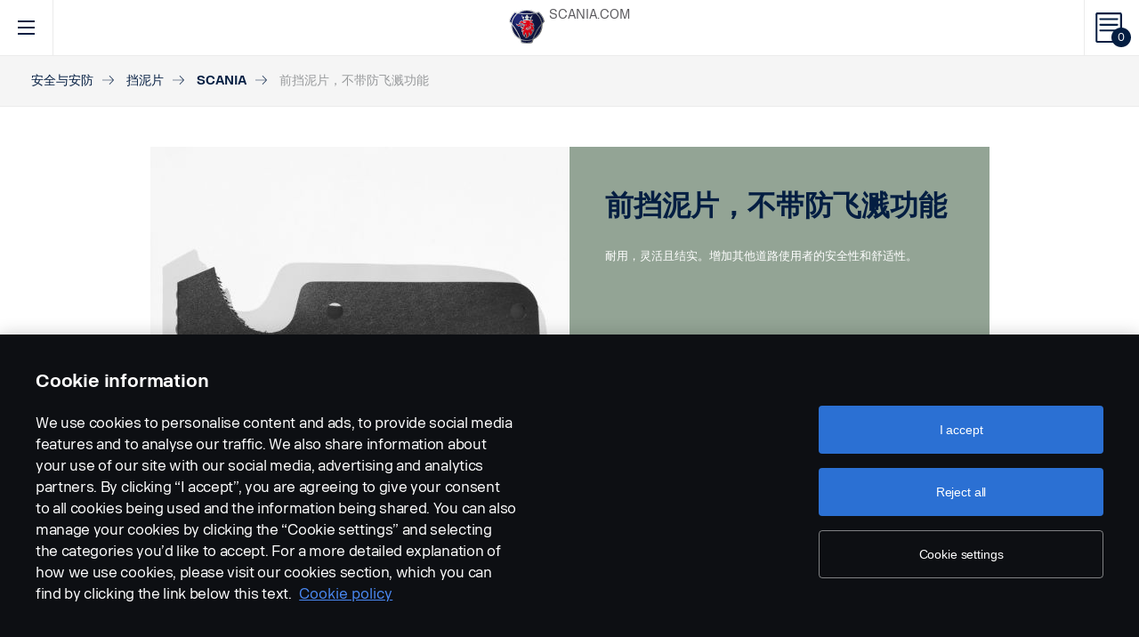

--- FILE ---
content_type: text/html; charset=UTF-8
request_url: https://accessories.scania.com/cn/catalog/VA/%E5%AE%89%E5%85%A8%E4%B8%8E%E5%AE%89%E9%98%B2/%E6%8C%A1%E6%B3%A5%E7%89%87/Scania/%E5%89%8D%E6%8C%A1%E6%B3%A5%E7%89%87%EF%BC%8C%E4%B8%8D%E5%B8%A6%E9%98%B2%E9%A3%9E%E6%BA%85%E5%8A%9F%E8%83%BD
body_size: 278992
content:
<!DOCTYPE html PUBLIC "-//W3C//DTD XHTML 1.0 Strict//EN" "http://www.w3.org/TR/xhtml1/DTD/xhtml1-strict.dtd">
<html xmlns="http://www.w3.org/1999/xhtml">
<head>
    <title>Scania | 	Catalog
</title>
    <meta name="keywords" content="Scania"/>
    <meta name="description" content="Best for supporting!"/>
    <meta http-equiv="Content-Type" content="text/html; charset=utf-8"/>
    <meta http-equiv="X-UA-Compatible" content="IE=edge">
    <meta name="viewport" content="width=device-width, initial-scale=1">
    <meta http-equiv="imagetoolbar" content="no"/>

                                        <meta property="og:title" content="Scania | 前挡泥片，不带防飞溅功能" />
        <meta property="og:type" content="product.item" />
        <meta property="og:description" content="耐用，灵活且结实。增加其他道路使用者的安全性和舒适性。" />
        <meta property="og:url" content="https://accessories.scania.com/cn/catalog/VA/%E5%AE%89%E5%85%A8%E4%B8%8E%E5%AE%89%E9%98%B2/%E6%8C%A1%E6%B3%A5%E7%89%87/Scania/%E5%89%8D%E6%8C%A1%E6%B3%A5%E7%89%87%EF%BC%8C%E4%B8%8D%E5%B8%A6%E9%98%B2%E9%A3%9E%E6%BA%85%E5%8A%9F%E8%83%BD" />
                                            <meta property="og:image" content="https://scaniapim.plur.se/system/files/thumbnail2/?fmt=jpg&w=1000&img=http%3A%2F%2Fscaniapim.plur.se%2Fuser_files%2Fimages%2Fautoload%2FNewSpisaWebService%2Fimages%2Fprodinfo%2Ff044b063-531c-4f67-92fe-5c2b00e064f7%2F13265-052.jpg" />

        <script type="application/ld+json">
        {
            "@context": "https://schema.org/",
            "@type": "Product",
            "brand": {
                "@type": "Brand",
                "name": "Scania"
             },
            "name": "前挡泥片，不带防飞溅功能",
            "image": "https://scaniapim.plur.se/system/files/thumbnail2/?fmt=jpg&w=1000&img=http%3A%2F%2Fscaniapim.plur.se%2Fuser_files%2Fimages%2Fautoload%2FNewSpisaWebService%2Fimages%2Fprodinfo%2Ff044b063-531c-4f67-92fe-5c2b00e064f7%2F13265-052.jpg",
            "datePublished": "2015-11-19",
            "description": "耐用，灵活且结实。增加其他道路使用者的安全性和舒适性。",
            "sku": "I0127A",
            "mpn": ""
        }
        </script>
    
        <link href="/img/favicon.ico?v1.0.8" rel="shortcut icon" type="image/x-icon"/>
        <link href="https://cdnjs.cloudflare.com/ajax/libs/Swiper/4.0.5/css/swiper.min.css" rel="stylesheet"/>
    <link href="https://cdnjs.cloudflare.com/ajax/libs/fancybox/3.0.47/jquery.fancybox.min.css" rel="stylesheet" />
            <link href="/css/jquery.lightbox-0.5.css?v1.0.8" rel="stylesheet" media="screen"/>
        <link href="/css/bootstrap.carousel.css?v1.0.8" rel="stylesheet" type="text/css" media="screen"/>
        <link href="/css/style.css?v1.0.8" rel="stylesheet" type="text/css" media="screen, print"/>
        <link href="/css/print.css?v1.0.8" rel="stylesheet" type="text/css" media="print"/>
    
    <script src="https://cdn.cookielaw.org/scripttemplates/otSDKStub.js" data-document-language="true" type="text/javascript" charset="UTF-8" data-domain-script="9d78e14a-5af5-4fc7-8d13-be82ad0bce2f" ></script>
    	        <script type="text/javascript" src="/js/jquery-3.5.1.min.js?v1.0.8"></script>
        <script type="text/javascript" src="/js/bootstrap.bundle.min.js?v1.0.8"></script>
        <script type="text/javascript" src="/js/jquery.lightbox-0.5.pack.js?v1.0.8"></script>
        <script type="text/javascript" src="/js/js.cookie.js?v1.0.8"></script>
    
    <script type="text/javascript" src="https://cdnjs.cloudflare.com/ajax/libs/Swiper/4.0.5/js/swiper.min.js"></script>
    <script type="text/javascript" src="https://cdnjs.cloudflare.com/ajax/libs/fancybox/3.0.47/jquery.fancybox.min.js"></script>
    <script>$.fancybox.defaults.hash = false;</script>
	<script type="text/javascript" src="/js/main.js?v1.0.8"></script>
    <script>
  (function(i,s,o,g,r,a,m){i['GoogleAnalyticsObject']=r;i[r]=i[r]||function(){
  (i[r].q=i[r].q||[]).push(arguments)},i[r].l=1*new Date();a=s.createElement(o),
  m=s.getElementsByTagName(o)[0];a.async=1;a.src=g;m.parentNode.insertBefore(a,m)
  })(window,document,'script','https://www.google-analytics.com/analytics.js','ga');

  ga('create', 'UA-133857431-1', 'auto');
  ga('set', 'anonymizeIp', true);
  ga('send', 'pageview', {'anonymizeIp': true});
</script>

<!-- Google tag (gtag.js) -->
<script async src="https://www.googletagmanager.com/gtag/js?id=G-WTBXRT8R9M"></script>
<script>
  window.dataLayer = window.dataLayer || [];
  function gtag(){dataLayer.push(arguments);}
  gtag('js', new Date());

  gtag('config', 'G-WTBXRT8R9M');
</script>
</head>
            <body class="product lang_cn">
    <div id="page" class="page">
        <div id="header" class="navbar header">
        
        
	
	
				
    <!-- Desktop top header part -->
    <div class="header-top hidden-xs hidden-sm">
        <div class="layout-padding clearfix">
            <a href="https://accessories.scania.com/cn/kind-of-product/VA"
               class="header__logo" title="斯堪尼亚车辆附件在线">
                <img src="/img/logo.svg?v1.0.8" width="169" height="28" alt="Scania"/>
            </a>
            <span class="header__slogan">斯堪尼亚车辆附件在线</span>
            <div class="header-links">
                <img class="header-links__img" src="/img/logo-xs.svg?v1.0.8" alt="Scania" width="49px" height="47px"/>
                <div class="header-links__items">
                    <a class="header-links__item" href="https://www.scania.com/">SCANIA.COM</a>
                </div>
            </div>
        </div>
    </div>

    <!-- Fixed header part -->
    <div class="header-bar js-header-fixed">
        <div class="header-bar__wrapper clearfix">
            <button class="navbar-toggle collapsed" data-toggle="collapse"
                    data-target="#menu-collapse" aria-expanded="false"></button>

            <div class="cart-bar" data-link>
                <a href="https://accessories.scania.com/cn/cart" class="cart__link">
    <span class="cart__icon"><span class="js-cart-total-count cart__icon__count">0</span></span>
</a>

            </div>

            <div class="header-links__wrapper hidden-lg hidden-md">
                <div class="header-links">
                    <img class="header-links__img" src="/img/logo-xs.svg?v1.0.8" alt="Scania" width="49px" height="47px"/>
                    <div class="header-links__items">
                        <a class="header-links__item" href="https://www.scania.com/">SCANIA.COM</a>
                    </div>
                </div>
            </div>

            <div class="header-toolbar hidden-xs hidden-sm">
                <div class="header-toolbar__item search-bar" data-link>
                    <div class="toolbar-box">
                        <div class="layout-padding">
                            <a href="#" class="toolbar-box__close icon icon--close"><span>close</span></a>
                            <form action="https://accessories.scania.com/cn/search" method="POST" class="search-block-form">
                                <label for="search-text" class="icon icon--loupe"></label>
                                <input class="form-item-search" placeholder="What are you looking for?"
                                       id="search-text"
                                       type="text" name="q"/>
                            </form>
                        </div>
                    </div>
                    <a class="header-toolbar__link icon icon--loupe" href="#" data-hover>
                        搜索
                    </a>
                </div>
                

    <div class="header-toolbar__item cab-bar">
        
                                                <a class="header-toolbar__link icon-cab" href="https://accessories.scania.com/cn/kind-of-product/no_one" data-hover>
            PGR
        </a>
    </div>

                <div class="header-toolbar__item lang-bar" data-link>
                    <div class="toolbar-box">
                        <div class="layout-padding">
                            <a href="#" class="toolbar-box__close icon icon--close"><span>close</span></a>
                            <span class="icon icon--globus">Select your language</span>
                            <ul class="lang__list">
                                                                    <li class="lang__item">
                                        <a class="lang__link"
                                           href="https://accessories.scania.com/bp/catalog/VA/Seguran%C3%A7a-e-prote%C3%A7%C3%A3o/Para-barros/Scania/Dianteira-sem-redu%C3%A7%C3%A3o-de-spray"
                                           title="Brazilian Portugese">
                                            <img alt="bp" src="/img/flags/bp.png?v1.0.8"/>
                                        </a>
                                    </li>
                                                                    <li class="lang__item">
                                        <a class="lang__link"
                                           href="https://accessories.scania.com/cn/catalog/VA/%E5%AE%89%E5%85%A8%E4%B8%8E%E5%AE%89%E9%98%B2/%E6%8C%A1%E6%B3%A5%E7%89%87/Scania/%E5%89%8D%E6%8C%A1%E6%B3%A5%E7%89%87%EF%BC%8C%E4%B8%8D%E5%B8%A6%E9%98%B2%E9%A3%9E%E6%BA%85%E5%8A%9F%E8%83%BD"
                                           title="Chinese (simplified)">
                                            <img alt="cn" src="/img/flags/cn.png?v1.0.8"/>
                                        </a>
                                    </li>
                                                                    <li class="lang__item">
                                        <a class="lang__link"
                                           href="https://accessories.scania.com/tw/catalog/VA/%E5%AE%89%E5%85%A8%E8%88%87%E4%BF%9D%E5%85%A8/%E6%93%8B%E6%B3%A5%E7%89%87/Scania/%E5%89%8D%E6%96%B9%E7%84%A1%E6%BD%91%E6%BF%BA%E6%8A%91%E5%88%B6%E6%9D%BF"
                                           title="Chinese (traditional)">
                                            <img alt="tw" src="/img/flags/tw.png?v1.0.8"/>
                                        </a>
                                    </li>
                                                                    <li class="lang__item">
                                        <a class="lang__link"
                                           href="https://accessories.scania.com/cs/catalog/VA/Bezpe%C4%8Dnostn%C3%AD-a-zabezpe%C4%8Dovac%C3%AD-v%C3%BDbava/Z%C3%A1st%C4%9Brky/Scania/P%C5%99edn%C3%AD,-bez-omezen%C3%AD-rozst%C5%99iku"
                                           title="Czech">
                                            <img alt="cs" src="/img/flags/cs.png?v1.0.8"/>
                                        </a>
                                    </li>
                                                                    <li class="lang__item">
                                        <a class="lang__link"
                                           href="https://accessories.scania.com/da/catalog/VA/Sikkerhed---sikring/St%C3%A6nklapper/Scania/Front-uden-st%C3%A6nkbeskyttelse"
                                           title="Danish">
                                            <img alt="da" src="/img/flags/da.png?v1.0.8"/>
                                        </a>
                                    </li>
                                                                    <li class="lang__item">
                                        <a class="lang__link"
                                           href="https://accessories.scania.com/nl/catalog/VA/Veiligheid---beveiliging/Spatlappen/Scania/Voorkant,-zonder-antisproeibekleding"
                                           title="Dutch">
                                            <img alt="nl" src="/img/flags/nl.png?v1.0.8"/>
                                        </a>
                                    </li>
                                                                    <li class="lang__item">
                                        <a class="lang__link"
                                           href="https://accessories.scania.com/en/catalog/VA/Safety---Security/Mudflaps/Scania/Front-without-spray-supression"
                                           title="English">
                                            <img alt="en" src="/img/flags/en.png?v1.0.8"/>
                                        </a>
                                    </li>
                                                                    <li class="lang__item">
                                        <a class="lang__link"
                                           href="https://accessories.scania.com/fi/catalog/VA/Turvallisuus---varkaudenesto/Roiskel%C3%A4p%C3%A4t/Scania/Eturoiskel%C3%A4p%C3%A4t,-ei-roiskeiden-v%C3%A4hennyst%C3%A4"
                                           title="Finnish">
                                            <img alt="fi" src="/img/flags/fi.png?v1.0.8"/>
                                        </a>
                                    </li>
                                                                    <li class="lang__item">
                                        <a class="lang__link"
                                           href="https://accessories.scania.com/fr/catalog/VA/S%C3%A9curit%C3%A9/Bavettes/Scania/Avant,-sans-suppression-d%27%C3%A9claboussures"
                                           title="French">
                                            <img alt="fr" src="/img/flags/fr.png?v1.0.8"/>
                                        </a>
                                    </li>
                                                                    <li class="lang__item">
                                        <a class="lang__link"
                                           href="https://accessories.scania.com/de/catalog/VA/Sicherheit/Schmutzf%C3%A4nger/Scania/Vorne-ohne-Spritzschutz"
                                           title="German">
                                            <img alt="de" src="/img/flags/de.png?v1.0.8"/>
                                        </a>
                                    </li>
                                                                    <li class="lang__item">
                                        <a class="lang__link"
                                           href="https://accessories.scania.com/hu/catalog/VA/Biztons%C3%A1g-%C3%A9s-v%C3%A9delem/S%C3%A1rv%C3%A9d%C5%91-gumik/Scania/Els%C5%91,-fr%C3%B6csk%C3%B6l%C3%A9sv%C3%A9delem-n%C3%A9lk%C3%BCl"
                                           title="Hungarian">
                                            <img alt="hu" src="/img/flags/hu.png?v1.0.8"/>
                                        </a>
                                    </li>
                                                                    <li class="lang__item">
                                        <a class="lang__link"
                                           href="https://accessories.scania.com/it/catalog/VA/Sicurezza-e-protezione/Paraspruzzi/Scania/Anteriore,-senza-paraschizzi"
                                           title="Italian">
                                            <img alt="it" src="/img/flags/it.png?v1.0.8"/>
                                        </a>
                                    </li>
                                                                    <li class="lang__item">
                                        <a class="lang__link"
                                           href="https://accessories.scania.com/no/catalog/VA/Sikkerhet-og-beskyttelse/Skvettlapper/Scania/Foran-uten-sprutdemping"
                                           title="Norwegian">
                                            <img alt="no" src="/img/flags/no.png?v1.0.8"/>
                                        </a>
                                    </li>
                                                                    <li class="lang__item">
                                        <a class="lang__link"
                                           href="https://accessories.scania.com/pl/catalog/VA/Bezpiecze%C5%84stwo-i-zabezpieczenia/Chlapacze-%28fartuchy-b%C5%82otnik%C3%B3w%29/Scania/Chlapacz-przedni-bez-powierzchni-przeciwrozbryzgowej"
                                           title="Polish">
                                            <img alt="pl" src="/img/flags/pl.png?v1.0.8"/>
                                        </a>
                                    </li>
                                                                    <li class="lang__item">
                                        <a class="lang__link"
                                           href="https://accessories.scania.com/pt/catalog/VA/Prote%C3%A7%C3%A3o---Seguran%C3%A7a/Palas-de-guarda-lamas/Scania/Dianteira-sem-supress%C3%A3o-de-salpicos"
                                           title="Portuguese">
                                            <img alt="pt" src="/img/flags/pt.png?v1.0.8"/>
                                        </a>
                                    </li>
                                                                    <li class="lang__item">
                                        <a class="lang__link"
                                           href="https://accessories.scania.com/es/catalog/VA/Seguridad/Faldillas-guardabarros/Scania/Delantera-sin-antiproyecci%C3%B3n"
                                           title="Spanish">
                                            <img alt="es" src="/img/flags/es.png?v1.0.8"/>
                                        </a>
                                    </li>
                                                                    <li class="lang__item">
                                        <a class="lang__link"
                                           href="https://accessories.scania.com/sv/catalog/VA/S%C3%A4kerhet---Skydd/St%C3%A4nkskydd/Scania/Fr%C3%A4mre-utan-st%C3%A4nkreducering"
                                           title="Swedish">
                                            <img alt="sv" src="/img/flags/sv.png?v1.0.8"/>
                                        </a>
                                    </li>
                                                                    <li class="lang__item">
                                        <a class="lang__link"
                                           href="https://accessories.scania.com/tr/catalog/VA/G%C3%BCvenlik-ve-Emniyet/Tozluklar/Scania/%C3%96n,-p%C3%BCsk%C3%BCrtme-%C3%B6nleyici-yok"
                                           title="Turkish">
                                            <img alt="tr" src="/img/flags/tr.png?v1.0.8"/>
                                        </a>
                                    </li>
                                                            </ul>
                        </div>
                    </div>
                    <a class="header-toolbar__link icon icon--globus" href="#" data-hover>
                        语言
                    </a>
                </div>
                <div class="header-toolbar__item dealers-bar" data-link>
                    <a class="header-toolbar__link icon icon--pointer" target="_blank"
                       href=https://www.scania.com/group/en/home/admin/misc/find-scania-dealer.html
                       data-hover>经销商</a>
                </div>
            </div>


            <div class="header-collapse--mobile collapse" id="menu-collapse">
                <div class="header-toolbar header-toolbar--mobile visible-sm visible-xs devider clearfix">
                    <div class="header-toolbar__item dealers-bar devider">
                        <a class="header-toolbar__link icon icon--pointer" target="_blank"
                           href=https://www.scania.com/group/en/home/admin/misc/find-scania-dealer.html>
                            经销商</a>
                    </div>
                    <div class="header-toolbar__item search-bar devider">
                        <form action="https://accessories.scania.com/cn/search" method="POST" class="search-block-form">
                            <label for="search-text" class="icon icon--loupe"></label>
                            <input class="form-item-search" placeholder="What are you looking for?"
                                   id="search-text"
                                   type="text" name="q"/>
                        </form>
                    </div>
                    

    <div class="header-toolbar__item cab-bar">
        
                                                <a class="header-toolbar__link icon-cab" href="https://accessories.scania.com/cn/kind-of-product/no_one" data-hover>
            PGR
        </a>
    </div>

                    <div class="header-toolbar__item lang-bar">
                        <a class="header-toolbar__link icon icon--globus" href="#">
                            语言
                        </a>
                        <span data-dropdown="element"></span>
                        <ul class="lang__list" data-dropdown="wrapper">
                                                            <li class="lang__item">
                                    <a class="lang__link"
                                       href="https://accessories.scania.com/bp/catalog/VA/Seguran%C3%A7a-e-prote%C3%A7%C3%A3o/Para-barros/Scania/Dianteira-sem-redu%C3%A7%C3%A3o-de-spray"
                                       title="Brazilian Portugese">
                                        <img alt="bp" src="/img/flags/bp.png?v1.0.8"/>
                                        <span>Brazilian Portugese</span>
                                    </a>

                                </li>
                                                            <li class="lang__item">
                                    <a class="lang__link"
                                       href="https://accessories.scania.com/cn/catalog/VA/%E5%AE%89%E5%85%A8%E4%B8%8E%E5%AE%89%E9%98%B2/%E6%8C%A1%E6%B3%A5%E7%89%87/Scania/%E5%89%8D%E6%8C%A1%E6%B3%A5%E7%89%87%EF%BC%8C%E4%B8%8D%E5%B8%A6%E9%98%B2%E9%A3%9E%E6%BA%85%E5%8A%9F%E8%83%BD"
                                       title="Chinese (simplified)">
                                        <img alt="cn" src="/img/flags/cn.png?v1.0.8"/>
                                        <span>Chinese (simplified)</span>
                                    </a>

                                </li>
                                                            <li class="lang__item">
                                    <a class="lang__link"
                                       href="https://accessories.scania.com/tw/catalog/VA/%E5%AE%89%E5%85%A8%E8%88%87%E4%BF%9D%E5%85%A8/%E6%93%8B%E6%B3%A5%E7%89%87/Scania/%E5%89%8D%E6%96%B9%E7%84%A1%E6%BD%91%E6%BF%BA%E6%8A%91%E5%88%B6%E6%9D%BF"
                                       title="Chinese (traditional)">
                                        <img alt="tw" src="/img/flags/tw.png?v1.0.8"/>
                                        <span>Chinese (traditional)</span>
                                    </a>

                                </li>
                                                            <li class="lang__item">
                                    <a class="lang__link"
                                       href="https://accessories.scania.com/cs/catalog/VA/Bezpe%C4%8Dnostn%C3%AD-a-zabezpe%C4%8Dovac%C3%AD-v%C3%BDbava/Z%C3%A1st%C4%9Brky/Scania/P%C5%99edn%C3%AD,-bez-omezen%C3%AD-rozst%C5%99iku"
                                       title="Czech">
                                        <img alt="cs" src="/img/flags/cs.png?v1.0.8"/>
                                        <span>Czech</span>
                                    </a>

                                </li>
                                                            <li class="lang__item">
                                    <a class="lang__link"
                                       href="https://accessories.scania.com/da/catalog/VA/Sikkerhed---sikring/St%C3%A6nklapper/Scania/Front-uden-st%C3%A6nkbeskyttelse"
                                       title="Danish">
                                        <img alt="da" src="/img/flags/da.png?v1.0.8"/>
                                        <span>Danish</span>
                                    </a>

                                </li>
                                                            <li class="lang__item">
                                    <a class="lang__link"
                                       href="https://accessories.scania.com/nl/catalog/VA/Veiligheid---beveiliging/Spatlappen/Scania/Voorkant,-zonder-antisproeibekleding"
                                       title="Dutch">
                                        <img alt="nl" src="/img/flags/nl.png?v1.0.8"/>
                                        <span>Dutch</span>
                                    </a>

                                </li>
                                                            <li class="lang__item">
                                    <a class="lang__link"
                                       href="https://accessories.scania.com/en/catalog/VA/Safety---Security/Mudflaps/Scania/Front-without-spray-supression"
                                       title="English">
                                        <img alt="en" src="/img/flags/en.png?v1.0.8"/>
                                        <span>English</span>
                                    </a>

                                </li>
                                                            <li class="lang__item">
                                    <a class="lang__link"
                                       href="https://accessories.scania.com/fi/catalog/VA/Turvallisuus---varkaudenesto/Roiskel%C3%A4p%C3%A4t/Scania/Eturoiskel%C3%A4p%C3%A4t,-ei-roiskeiden-v%C3%A4hennyst%C3%A4"
                                       title="Finnish">
                                        <img alt="fi" src="/img/flags/fi.png?v1.0.8"/>
                                        <span>Finnish</span>
                                    </a>

                                </li>
                                                            <li class="lang__item">
                                    <a class="lang__link"
                                       href="https://accessories.scania.com/fr/catalog/VA/S%C3%A9curit%C3%A9/Bavettes/Scania/Avant,-sans-suppression-d%27%C3%A9claboussures"
                                       title="French">
                                        <img alt="fr" src="/img/flags/fr.png?v1.0.8"/>
                                        <span>French</span>
                                    </a>

                                </li>
                                                            <li class="lang__item">
                                    <a class="lang__link"
                                       href="https://accessories.scania.com/de/catalog/VA/Sicherheit/Schmutzf%C3%A4nger/Scania/Vorne-ohne-Spritzschutz"
                                       title="German">
                                        <img alt="de" src="/img/flags/de.png?v1.0.8"/>
                                        <span>German</span>
                                    </a>

                                </li>
                                                            <li class="lang__item">
                                    <a class="lang__link"
                                       href="https://accessories.scania.com/hu/catalog/VA/Biztons%C3%A1g-%C3%A9s-v%C3%A9delem/S%C3%A1rv%C3%A9d%C5%91-gumik/Scania/Els%C5%91,-fr%C3%B6csk%C3%B6l%C3%A9sv%C3%A9delem-n%C3%A9lk%C3%BCl"
                                       title="Hungarian">
                                        <img alt="hu" src="/img/flags/hu.png?v1.0.8"/>
                                        <span>Hungarian</span>
                                    </a>

                                </li>
                                                            <li class="lang__item">
                                    <a class="lang__link"
                                       href="https://accessories.scania.com/it/catalog/VA/Sicurezza-e-protezione/Paraspruzzi/Scania/Anteriore,-senza-paraschizzi"
                                       title="Italian">
                                        <img alt="it" src="/img/flags/it.png?v1.0.8"/>
                                        <span>Italian</span>
                                    </a>

                                </li>
                                                            <li class="lang__item">
                                    <a class="lang__link"
                                       href="https://accessories.scania.com/no/catalog/VA/Sikkerhet-og-beskyttelse/Skvettlapper/Scania/Foran-uten-sprutdemping"
                                       title="Norwegian">
                                        <img alt="no" src="/img/flags/no.png?v1.0.8"/>
                                        <span>Norwegian</span>
                                    </a>

                                </li>
                                                            <li class="lang__item">
                                    <a class="lang__link"
                                       href="https://accessories.scania.com/pl/catalog/VA/Bezpiecze%C5%84stwo-i-zabezpieczenia/Chlapacze-%28fartuchy-b%C5%82otnik%C3%B3w%29/Scania/Chlapacz-przedni-bez-powierzchni-przeciwrozbryzgowej"
                                       title="Polish">
                                        <img alt="pl" src="/img/flags/pl.png?v1.0.8"/>
                                        <span>Polish</span>
                                    </a>

                                </li>
                                                            <li class="lang__item">
                                    <a class="lang__link"
                                       href="https://accessories.scania.com/pt/catalog/VA/Prote%C3%A7%C3%A3o---Seguran%C3%A7a/Palas-de-guarda-lamas/Scania/Dianteira-sem-supress%C3%A3o-de-salpicos"
                                       title="Portuguese">
                                        <img alt="pt" src="/img/flags/pt.png?v1.0.8"/>
                                        <span>Portuguese</span>
                                    </a>

                                </li>
                                                            <li class="lang__item">
                                    <a class="lang__link"
                                       href="https://accessories.scania.com/es/catalog/VA/Seguridad/Faldillas-guardabarros/Scania/Delantera-sin-antiproyecci%C3%B3n"
                                       title="Spanish">
                                        <img alt="es" src="/img/flags/es.png?v1.0.8"/>
                                        <span>Spanish</span>
                                    </a>

                                </li>
                                                            <li class="lang__item">
                                    <a class="lang__link"
                                       href="https://accessories.scania.com/sv/catalog/VA/S%C3%A4kerhet---Skydd/St%C3%A4nkskydd/Scania/Fr%C3%A4mre-utan-st%C3%A4nkreducering"
                                       title="Swedish">
                                        <img alt="sv" src="/img/flags/sv.png?v1.0.8"/>
                                        <span>Swedish</span>
                                    </a>

                                </li>
                                                            <li class="lang__item">
                                    <a class="lang__link"
                                       href="https://accessories.scania.com/tr/catalog/VA/G%C3%BCvenlik-ve-Emniyet/Tozluklar/Scania/%C3%96n,-p%C3%BCsk%C3%BCrtme-%C3%B6nleyici-yok"
                                       title="Turkish">
                                        <img alt="tr" src="/img/flags/tr.png?v1.0.8"/>
                                        <span>Turkish</span>
                                    </a>

                                </li>
                                                    </ul>
                    </div>
                </div>
                                                				
                        <ul class="main-menu" id="topMenu">
        
                    		        <li class="main-menu__item cat-level1" id="catItem181177" data-hover>
            <span data-dropdown="element"></span>
            <a class="main-menu__link"
               href="https://accessories.scania.com/cn/catalog/VA/%E9%A3%8E%E6%A0%BC">风格
            </a>
    
                        <ul class="main-menu__sub main-menu__sub-first cat-level1" id="catMenu181177"
                data-dropdown="wrapper">
        
                    		        <li class="main-menu__sub__item cat-level2" id="catItem181179" data-submenu="parent">
            <span data-dropdown="element"></span>
            <a href="https://accessories.scania.com/cn/catalog/VA/%E9%A3%8E%E6%A0%BC/%E9%A3%8E%E6%A0%BC%E9%A5%B0%E4%BB%B6-%E2%80%94-%E5%A4%96%E8%A7%82">
                <span class="test">风格饰件 — 外观</span>
            </a>
    
                        <div class="main-menu__wrapper" data-submenu="child" data-dropdown="wrapper">
                <ul class="main-menu__sub cat-level2" id="catMenu181179">
        
                    		        <li class="main-menu__sub__item cat-level3" id="catItem181181">
            <a href="https://accessories.scania.com/cn/catalog/VA/%E9%A3%8E%E6%A0%BC/%E9%A3%8E%E6%A0%BC%E9%A5%B0%E4%BB%B6-%E2%80%94-%E5%A4%96%E8%A7%82/%E6%B0%94%E5%96%87%E5%8F%AD">气喇叭</a>
    
            
                    		        <li class="main-menu__sub__item cat-level4" id="catItem181185">
            <a href="https://accessories.scania.com/cn/catalog/VA/%E9%A3%8E%E6%A0%BC/%E9%A3%8E%E6%A0%BC%E9%A5%B0%E4%BB%B6-%E2%80%94-%E5%A4%96%E8%A7%82/%E6%B0%94%E5%96%87%E5%8F%AD/Beam%E6%B0%94%E5%96%87%E5%8F%AD">Beam气喇叭</a>
    
            
                                                                                        
            
            </li>
                        		        <li class="main-menu__sub__item cat-level4" id="catItem181225">
            <a href="https://accessories.scania.com/cn/catalog/VA/%E9%A3%8E%E6%A0%BC/%E9%A3%8E%E6%A0%BC%E9%A5%B0%E4%BB%B6-%E2%80%94-%E5%A4%96%E8%A7%82/%E6%B0%94%E5%96%87%E5%8F%AD/Hadley%E6%B0%94%E5%96%87%E5%8F%AD">Hadley气喇叭</a>
    
            
                                                                                                                                                                                                                                    
            
            </li>
                        		        <li class="main-menu__sub__item cat-level4" id="catItem181329">
            <a href="https://accessories.scania.com/cn/catalog/VA/%E9%A3%8E%E6%A0%BC/%E9%A3%8E%E6%A0%BC%E9%A5%B0%E4%BB%B6-%E2%80%94-%E5%A4%96%E8%A7%82/%E6%B0%94%E5%96%87%E5%8F%AD/%E5%AE%89%E8%A3%85%E5%A5%97%E4%BB%B6">安装套件</a>
    
            
                                                                                                            
            
            </li>
            
            
            </li>
                        		        <li class="main-menu__sub__item cat-level3" id="catItem181484">
            <a href="https://accessories.scania.com/cn/catalog/VA/%E9%A3%8E%E6%A0%BC/%E9%A3%8E%E6%A0%BC%E9%A5%B0%E4%BB%B6-%E2%80%94-%E5%A4%96%E8%A7%82/%E6%A0%87%E5%BF%97">标志</a>
    
            
                    		        <li class="main-menu__sub__item cat-level4" id="catItem181488">
            <a href="https://accessories.scania.com/cn/catalog/VA/%E9%A3%8E%E6%A0%BC/%E9%A3%8E%E6%A0%BC%E9%A5%B0%E4%BB%B6-%E2%80%94-%E5%A4%96%E8%A7%82/%E6%A0%87%E5%BF%97/%E8%BD%A6%E5%9E%8B%E5%92%8C%E9%A9%AC%E5%8A%9B%E6%A0%87%E5%BF%97">车型和马力标志</a>
    
            
                                                                                                                                                                                                                
            
            </li>
                        		        <li class="main-menu__sub__item cat-level4" id="catItem181592">
            <a href="https://accessories.scania.com/cn/catalog/VA/%E9%A3%8E%E6%A0%BC/%E9%A3%8E%E6%A0%BC%E9%A5%B0%E4%BB%B6-%E2%80%94-%E5%A4%96%E8%A7%82/%E6%A0%87%E5%BF%97/%E6%96%AF%E5%A0%AA%E5%B0%BC%E4%BA%9A">斯堪尼亚</a>
    
            
                                                                    
            
            </li>
                        		        <li class="main-menu__sub__item cat-level4" id="catItem181625">
            <a href="https://accessories.scania.com/cn/catalog/VA/%E9%A3%8E%E6%A0%BC/%E9%A3%8E%E6%A0%BC%E9%A5%B0%E4%BB%B6-%E2%80%94-%E5%A4%96%E8%A7%82/%E6%A0%87%E5%BF%97/V8-%E5%8F%91%E5%8A%A8%E6%9C%BA%E6%A0%87%E5%BF%97">V8 发动机标志</a>
    
            
                                                
            
            </li>
                        		        <li class="main-menu__sub__item cat-level4" id="catItem181650">
            <a href="https://accessories.scania.com/cn/catalog/VA/%E9%A3%8E%E6%A0%BC/%E9%A3%8E%E6%A0%BC%E9%A5%B0%E4%BB%B6-%E2%80%94-%E5%A4%96%E8%A7%82/%E6%A0%87%E5%BF%97/V8-%E5%89%8D%E8%BD%AE%E6%A0%87%E5%BF%97">V8 前轮标志</a>
    
            
                            
            
            </li>
                        		        <li class="main-menu__sub__item cat-level4" id="catItem181666">
            <a href="https://accessories.scania.com/cn/catalog/VA/%E9%A3%8E%E6%A0%BC/%E9%A3%8E%E6%A0%BC%E9%A5%B0%E4%BB%B6-%E2%80%94-%E5%A4%96%E8%A7%82/%E6%A0%87%E5%BF%97/%E5%85%AC%E8%B7%AF%E4%B9%8B%E7%8E%8B">公路之王</a>
    
            
                            
            
            </li>
                        		        <li class="main-menu__sub__item cat-level4" id="catItem181682">
            <a href="https://accessories.scania.com/cn/catalog/VA/%E9%A3%8E%E6%A0%BC/%E9%A3%8E%E6%A0%BC%E9%A5%B0%E4%BB%B6-%E2%80%94-%E5%A4%96%E8%A7%82/%E6%A0%87%E5%BF%97/%E6%96%AF%E5%A0%AA%E5%B0%BC%E4%BA%9A%E2%80%94%E2%80%94%E5%89%8D%E8%BD%AE">斯堪尼亚——前轮</a>
    
            
                            
            
            </li>
                        		        <li class="main-menu__sub__item cat-level4" id="catItem181733">
            <a href="https://accessories.scania.com/cn/catalog/VA/%E9%A3%8E%E6%A0%BC/%E9%A3%8E%E6%A0%BC%E9%A5%B0%E4%BB%B6-%E2%80%94-%E5%A4%96%E8%A7%82/%E6%A0%87%E5%BF%97/%E8%B6%85%E7%BA%A7">超级</a>
    
            
                            
            
            </li>
            
            
            </li>
                        		        <li class="main-menu__sub__item cat-level3" id="catItem181747">
            <a href="https://accessories.scania.com/cn/catalog/VA/%E9%A3%8E%E6%A0%BC/%E9%A3%8E%E6%A0%BC%E9%A5%B0%E4%BB%B6-%E2%80%94-%E5%A4%96%E8%A7%82/%E4%BF%9D%E9%99%A9%E6%9D%A0%E7%81%AF%E7%8E%AF">保险杠灯环</a>
    
            
                    		        <li class="main-menu__sub__item cat-level4" id="catItem181751">
            <a href="https://accessories.scania.com/cn/catalog/VA/%E9%A3%8E%E6%A0%BC/%E9%A3%8E%E6%A0%BC%E9%A5%B0%E4%BB%B6-%E2%80%94-%E5%A4%96%E8%A7%82/%E4%BF%9D%E9%99%A9%E6%9D%A0%E7%81%AF%E7%8E%AF/%E4%B8%8D%E9%94%88%E9%92%A2">不锈钢</a>
    
            
                            
            
            </li>
            
            
            </li>
                        		        <li class="main-menu__sub__item cat-level3" id="catItem181767">
            <a href="https://accessories.scania.com/cn/catalog/VA/%E9%A3%8E%E6%A0%BC/%E9%A3%8E%E6%A0%BC%E9%A5%B0%E4%BB%B6-%E2%80%94-%E5%A4%96%E8%A7%82/%E7%9B%96%E6%9D%BF">盖板</a>
    
            
                    		        <li class="main-menu__sub__item cat-level4" id="catItem181771">
            <a href="https://accessories.scania.com/cn/catalog/VA/%E9%A3%8E%E6%A0%BC/%E9%A3%8E%E6%A0%BC%E9%A5%B0%E4%BB%B6-%E2%80%94-%E5%A4%96%E8%A7%82/%E7%9B%96%E6%9D%BF/%E8%BD%A6%E9%97%A8%E6%8A%8A%E6%89%8B%E7%9B%96%E6%9D%BF">车门把手盖板</a>
    
            
                            
            
            </li>
                        		        <li class="main-menu__sub__item cat-level4" id="catItem181787">
            <a href="https://accessories.scania.com/cn/catalog/VA/%E9%A3%8E%E6%A0%BC/%E9%A3%8E%E6%A0%BC%E9%A5%B0%E4%BB%B6-%E2%80%94-%E5%A4%96%E8%A7%82/%E7%9B%96%E6%9D%BF/%E8%BD%A6%E9%A1%B6%E6%A0%87%E5%BF%97%E7%81%AF%E7%81%AF%E7%9B%96">车顶标志灯灯盖</a>
    
            
                            
            
            </li>
            
            
            </li>
                        		        <li class="main-menu__sub__item cat-level3" id="catItem181797">
            <a href="https://accessories.scania.com/cn/catalog/VA/%E9%A3%8E%E6%A0%BC/%E9%A3%8E%E6%A0%BC%E9%A5%B0%E4%BB%B6-%E2%80%94-%E5%A4%96%E8%A7%82/%E6%8E%92%E6%B0%94%E7%AE%A1">排气管</a>
    
            
                    		        <li class="main-menu__sub__item cat-level4" id="catItem181801">
            <a href="https://accessories.scania.com/cn/catalog/VA/%E9%A3%8E%E6%A0%BC/%E9%A3%8E%E6%A0%BC%E9%A5%B0%E4%BB%B6-%E2%80%94-%E5%A4%96%E8%A7%82/%E6%8E%92%E6%B0%94%E7%AE%A1/%E4%B8%8D%E9%94%88%E9%92%A2">不锈钢</a>
    
            
                            
            
            </li>
            
            
            </li>
                        		        <li class="main-menu__sub__item cat-level3" id="catItem181815">
            <a href="https://accessories.scania.com/cn/catalog/VA/%E9%A3%8E%E6%A0%BC/%E9%A3%8E%E6%A0%BC%E9%A5%B0%E4%BB%B6-%E2%80%94-%E5%A4%96%E8%A7%82/%E5%89%8D%E4%BE%A7%E5%AF%BC%E6%B5%81%E6%9D%BF">前侧导流板</a>
    
            
                    		        <li class="main-menu__sub__item cat-level4" id="catItem181819">
            <a href="https://accessories.scania.com/cn/catalog/VA/%E9%A3%8E%E6%A0%BC/%E9%A3%8E%E6%A0%BC%E9%A5%B0%E4%BB%B6-%E2%80%94-%E5%A4%96%E8%A7%82/%E5%89%8D%E4%BE%A7%E5%AF%BC%E6%B5%81%E6%9D%BF/%E4%B8%8D%E9%94%88%E9%92%A2">不锈钢</a>
    
            
                            
            
            </li>
            
            
            </li>
                        		        <li class="main-menu__sub__item cat-level3" id="catItem181835">
            <a href="https://accessories.scania.com/cn/catalog/VA/%E9%A3%8E%E6%A0%BC/%E9%A3%8E%E6%A0%BC%E9%A5%B0%E4%BB%B6-%E2%80%94-%E5%A4%96%E8%A7%82/%E8%BD%AE%E6%AF%82%E7%9B%96">轮毂盖</a>
    
            
                    		        <li class="main-menu__sub__item cat-level4" id="catItem181839">
            <a href="https://accessories.scania.com/cn/catalog/VA/%E9%A3%8E%E6%A0%BC/%E9%A3%8E%E6%A0%BC%E9%A5%B0%E4%BB%B6-%E2%80%94-%E5%A4%96%E8%A7%82/%E8%BD%AE%E6%AF%82%E7%9B%96/%E4%B8%AD%E5%BF%83%E5%BC%80%E5%8F%A3%EF%BC%8C%E9%9D%9E%E9%A9%B1%E5%8A%A8%E8%BD%B4">中心开口，非驱动轴</a>
    
            
                            
            
            </li>
                        		        <li class="main-menu__sub__item cat-level4" id="catItem181855">
            <a href="https://accessories.scania.com/cn/catalog/VA/%E9%A3%8E%E6%A0%BC/%E9%A3%8E%E6%A0%BC%E9%A5%B0%E4%BB%B6-%E2%80%94-%E5%A4%96%E8%A7%82/%E8%BD%AE%E6%AF%82%E7%9B%96/Scania%E6%A0%87%E8%AF%86%EF%BC%8C%E9%9D%9E%E9%A9%B1%E5%8A%A8%E8%BD%B4">Scania标识，非驱动轴</a>
    
            
                                                
            
            </li>
                        		        <li class="main-menu__sub__item cat-level4" id="catItem181895">
            <a href="https://accessories.scania.com/cn/catalog/VA/%E9%A3%8E%E6%A0%BC/%E9%A3%8E%E6%A0%BC%E9%A5%B0%E4%BB%B6-%E2%80%94-%E5%A4%96%E8%A7%82/%E8%BD%AE%E6%AF%82%E7%9B%96/%E6%96%AF%E5%A0%AA%E5%B0%BC%E4%BA%9A%E5%BE%BD%E6%A0%87%EF%BC%8C%E9%9D%9E%E9%A9%B1%E5%8A%A8%E8%BD%B4">斯堪尼亚徽标，非驱动轴</a>
    
            
                                                
            
            </li>
                        		        <li class="main-menu__sub__item cat-level4" id="catItem181879">
            <a href="https://accessories.scania.com/cn/catalog/VA/%E9%A3%8E%E6%A0%BC/%E9%A3%8E%E6%A0%BC%E9%A5%B0%E4%BB%B6-%E2%80%94-%E5%A4%96%E8%A7%82/%E8%BD%AE%E6%AF%82%E7%9B%96/Scania%E6%A0%87%E8%AF%86%EF%BC%8C%E9%A9%B1%E5%8A%A8%E8%BD%B4">Scania标识，驱动轴</a>
    
            
                            
            
            </li>
                        		        <li class="main-menu__sub__item cat-level4" id="catItem181919">
            <a href="https://accessories.scania.com/cn/catalog/VA/%E9%A3%8E%E6%A0%BC/%E9%A3%8E%E6%A0%BC%E9%A5%B0%E4%BB%B6-%E2%80%94-%E5%A4%96%E8%A7%82/%E8%BD%AE%E6%AF%82%E7%9B%96/%E5%B8%A6%E4%B8%8D%E5%90%8C%E7%AC%A6%E5%8F%B7%E6%A0%87%E7%A4%BA%E7%89%8C%E7%9A%84%E7%8B%AC%E7%89%B9%E8%BD%AE%E6%AF%82%E7%9B%96%EF%BC%8C%E9%A9%B1%E5%8A%A8%E8%BD%B4">带不同符号标示牌的独特轮毂盖，驱动轴</a>
    
    
            </li>
            
            
            </li>
                        		        <li class="main-menu__sub__item cat-level3" id="catItem181935">
            <a href="https://accessories.scania.com/cn/catalog/VA/%E9%A3%8E%E6%A0%BC/%E9%A3%8E%E6%A0%BC%E9%A5%B0%E4%BB%B6-%E2%80%94-%E5%A4%96%E8%A7%82/%E8%B4%B4%E7%BA%B8">贴纸</a>
    
            
                    		        <li class="main-menu__sub__item cat-level4" id="catItem181939">
            <a href="https://accessories.scania.com/cn/catalog/VA/%E9%A3%8E%E6%A0%BC/%E9%A3%8E%E6%A0%BC%E9%A5%B0%E4%BB%B6-%E2%80%94-%E5%A4%96%E8%A7%82/%E8%B4%B4%E7%BA%B8/%E7%8E%AF%E4%BF%9D%E8%A6%81%E6%B1%82">环保要求</a>
    
            
                            
            
            </li>
            
            
            </li>
                        		        <li class="main-menu__sub__item cat-level3" id="catItem181978">
            <a href="https://accessories.scania.com/cn/catalog/VA/%E9%A3%8E%E6%A0%BC/%E9%A3%8E%E6%A0%BC%E9%A5%B0%E4%BB%B6-%E2%80%94-%E5%A4%96%E8%A7%82/%E8%A3%85%E9%A5%B0%E6%9D%A1%E7%BA%B9">装饰条纹</a>
    
            
                    		        <li class="main-menu__sub__item cat-level4" id="catItem181982">
            <a href="https://accessories.scania.com/cn/catalog/VA/%E9%A3%8E%E6%A0%BC/%E9%A3%8E%E6%A0%BC%E9%A5%B0%E4%BB%B6-%E2%80%94-%E5%A4%96%E8%A7%82/%E8%A3%85%E9%A5%B0%E6%9D%A1%E7%BA%B9/%E9%BB%91%E8%89%B2%E5%AF%B9%E6%AF%94%E8%A3%85%E9%A5%B0%E6%9D%A1">黑色对比装饰条</a>
    
            
                                                                                                                                                                                            
            
            </li>
                        		        <li class="main-menu__sub__item cat-level4" id="catItem182062">
            <a href="https://accessories.scania.com/cn/catalog/VA/%E9%A3%8E%E6%A0%BC/%E9%A3%8E%E6%A0%BC%E9%A5%B0%E4%BB%B6-%E2%80%94-%E5%A4%96%E8%A7%82/%E8%A3%85%E9%A5%B0%E6%9D%A1%E7%BA%B9/%E7%B2%BE%E5%BF%83%E5%89%AA%E8%A3%81%E7%9A%84%E7%8B%AE%E8%BA%AB%E9%B9%B0%E9%9D%A2%E5%85%BD%E5%9B%BE%E6%A1%88">精心剪裁的狮身鹰面兽图案</a>
    
            
                                                
            
            </li>
                        		        <li class="main-menu__sub__item cat-level4" id="catItem182087">
            <a href="https://accessories.scania.com/cn/catalog/VA/%E9%A3%8E%E6%A0%BC/%E9%A3%8E%E6%A0%BC%E9%A5%B0%E4%BB%B6-%E2%80%94-%E5%A4%96%E8%A7%82/%E8%A3%85%E9%A5%B0%E6%9D%A1%E7%BA%B9/%E8%BD%A6%E9%A1%B6%E6%A0%87%E5%BF%97%E8%B4%B4">车顶标志贴</a>
    
            
                                                
            
            </li>
            
            
            </li>
                        		        <li class="main-menu__sub__item cat-level3" id="catItem182145">
            <a href="https://accessories.scania.com/cn/catalog/VA/%E9%A3%8E%E6%A0%BC/%E9%A3%8E%E6%A0%BC%E9%A5%B0%E4%BB%B6-%E2%80%94-%E5%A4%96%E8%A7%82/%E8%BD%A6%E8%BD%AE%E7%9B%96">车轮盖</a>
    
            
                    		        <li class="main-menu__sub__item cat-level4" id="catItem182149">
            <a href="https://accessories.scania.com/cn/catalog/VA/%E9%A3%8E%E6%A0%BC/%E9%A3%8E%E6%A0%BC%E9%A5%B0%E4%BB%B6-%E2%80%94-%E5%A4%96%E8%A7%82/%E8%BD%A6%E8%BD%AE%E7%9B%96/%E5%A1%91%E6%96%99%E6%9D%90%E8%B4%A8%EF%BC%8C%E5%B8%A6%E6%96%AF%E5%A0%AA%E5%B0%BC%E4%BA%9A%E5%BE%BD%E6%A0%87">塑料材质，带斯堪尼亚徽标</a>
    
            
                                                                                        
            
            </li>
                        		        <li class="main-menu__sub__item cat-level4" id="catItem182189">
            <a href="https://accessories.scania.com/cn/catalog/VA/%E9%A3%8E%E6%A0%BC/%E9%A3%8E%E6%A0%BC%E9%A5%B0%E4%BB%B6-%E2%80%94-%E5%A4%96%E8%A7%82/%E8%BD%A6%E8%BD%AE%E7%9B%96/%E4%B8%8D%E9%94%88%E9%92%A2%E6%9D%90%E8%B4%A8%EF%BC%8C%E5%B8%A6%E6%96%AF%E5%A0%AA%E5%B0%BC%E4%BA%9A%E5%BE%BD%E6%A0%87">不锈钢材质，带斯堪尼亚徽标</a>
    
            
                                                
            
            </li>
                        		        <li class="main-menu__sub__item cat-level4" id="catItem182214">
            <a href="https://accessories.scania.com/cn/catalog/VA/%E9%A3%8E%E6%A0%BC/%E9%A3%8E%E6%A0%BC%E9%A5%B0%E4%BB%B6-%E2%80%94-%E5%A4%96%E8%A7%82/%E8%BD%A6%E8%BD%AE%E7%9B%96/%E8%BD%A6%E8%BD%AE%E7%9B%96">车轮盖</a>
    
            
                                                                    
            
            </li>
                        		        <li class="main-menu__sub__item cat-level4" id="catItem182248">
            <a href="https://accessories.scania.com/cn/catalog/VA/%E9%A3%8E%E6%A0%BC/%E9%A3%8E%E6%A0%BC%E9%A5%B0%E4%BB%B6-%E2%80%94-%E5%A4%96%E8%A7%82/%E8%BD%A6%E8%BD%AE%E7%9B%96/%E8%BD%A6%E8%BD%AE%E8%9E%BA%E6%AF%8D%E7%9B%96">车轮螺母盖</a>
    
            
                                                
            
            </li>
            
            
            </li>
            
                        </ul>
            </div>
            
            </li>
                        		        <li class="main-menu__sub__item cat-level2" id="catItem182278" data-submenu="parent">
            <span data-dropdown="element"></span>
            <a href="https://accessories.scania.com/cn/catalog/VA/%E9%A3%8E%E6%A0%BC/%E9%A3%8E%E6%A0%BC%E9%A5%B0%E4%BB%B6-%E2%80%94-%E5%86%85%E9%A5%B0">
                <span class="test">风格饰件 — 内饰</span>
            </a>
    
                        <div class="main-menu__wrapper" data-submenu="child" data-dropdown="wrapper">
                <ul class="main-menu__sub cat-level2" id="catMenu182278">
        
                    		        <li class="main-menu__sub__item cat-level3" id="catItem182280">
            <a href="https://accessories.scania.com/cn/catalog/VA/%E9%A3%8E%E6%A0%BC/%E9%A3%8E%E6%A0%BC%E9%A5%B0%E4%BB%B6-%E2%80%94-%E5%86%85%E9%A5%B0/%E9%98%B2%E5%B0%98%E5%A5%97">防尘套</a>
    
            
                    		        <li class="main-menu__sub__item cat-level4" id="catItem182284">
            <a href="https://accessories.scania.com/cn/catalog/VA/%E9%A3%8E%E6%A0%BC/%E9%A3%8E%E6%A0%BC%E9%A5%B0%E4%BB%B6-%E2%80%94-%E5%86%85%E9%A5%B0/%E9%98%B2%E5%B0%98%E5%A5%97/%E8%B6%8A%E9%87%8E%E9%A3%8E%E6%A0%BC%E7%9A%AE%E9%9D%A9%E9%98%B2%E5%B0%98%E5%A5%97">越野风格皮革防尘套</a>
    
    
            </li>
            
            
            </li>
                        		        <li class="main-menu__sub__item cat-level3" id="catItem182302">
            <a href="https://accessories.scania.com/cn/catalog/VA/%E9%A3%8E%E6%A0%BC/%E9%A3%8E%E6%A0%BC%E9%A5%B0%E4%BB%B6-%E2%80%94-%E5%86%85%E9%A5%B0/%E6%8D%A2%E6%A1%A3%E6%9D%86%E5%A4%B4">换档杆头</a>
    
            
                    		        <li class="main-menu__sub__item cat-level4" id="catItem182306">
            <a href="https://accessories.scania.com/cn/catalog/VA/%E9%A3%8E%E6%A0%BC/%E9%A3%8E%E6%A0%BC%E9%A5%B0%E4%BB%B6-%E2%80%94-%E5%86%85%E9%A5%B0/%E6%8D%A2%E6%A1%A3%E6%9D%86%E5%A4%B4/%E9%93%9D%E5%88%B6">铝制</a>
    
            
                                                                    
            
            </li>
                        		        <li class="main-menu__sub__item cat-level4" id="catItem182354">
            <a href="https://accessories.scania.com/cn/catalog/VA/%E9%A3%8E%E6%A0%BC/%E9%A3%8E%E6%A0%BC%E9%A5%B0%E4%BB%B6-%E2%80%94-%E5%86%85%E9%A5%B0/%E6%8D%A2%E6%A1%A3%E6%9D%86%E5%A4%B4/%E7%9A%AE%E8%B4%A8%E5%A4%96%E8%A7%82">皮质外观</a>
    
            
                                                                                                            
            
            </li>
                        		        <li class="main-menu__sub__item cat-level4" id="catItem182392">
            <a href="https://accessories.scania.com/cn/catalog/VA/%E9%A3%8E%E6%A0%BC/%E9%A3%8E%E6%A0%BC%E9%A5%B0%E4%BB%B6-%E2%80%94-%E5%86%85%E9%A5%B0/%E6%8D%A2%E6%A1%A3%E6%9D%86%E5%A4%B4/%E6%9C%A8%E7%BA%B9%E5%A4%96%E8%A7%82">木纹外观</a>
    
            
                                                                    
            
            </li>
            
            
            </li>
                        		        <li class="main-menu__sub__item cat-level3" id="catItem182438">
            <a href="https://accessories.scania.com/cn/catalog/VA/%E9%A3%8E%E6%A0%BC/%E9%A3%8E%E6%A0%BC%E9%A5%B0%E4%BB%B6-%E2%80%94-%E5%86%85%E9%A5%B0/%E6%8A%8A%E6%89%8B">把手</a>
    
            
                    		        <li class="main-menu__sub__item cat-level4" id="catItem182496">
            <a href="https://accessories.scania.com/cn/catalog/VA/%E9%A3%8E%E6%A0%BC/%E9%A3%8E%E6%A0%BC%E9%A5%B0%E4%BB%B6-%E2%80%94-%E5%86%85%E9%A5%B0/%E6%8A%8A%E6%89%8B/%E7%9A%AE%E8%B4%A8%E5%A4%96%E8%A7%82">皮质外观</a>
    
    
            </li>
            
            
            </li>
                        		        <li class="main-menu__sub__item cat-level3" id="catItem182539">
            <a href="https://accessories.scania.com/cn/catalog/VA/%E9%A3%8E%E6%A0%BC/%E9%A3%8E%E6%A0%BC%E9%A5%B0%E4%BB%B6-%E2%80%94-%E5%86%85%E9%A5%B0/%E6%96%B9%E5%90%91%E7%9B%98">方向盘</a>
    
            
                    		        <li class="main-menu__sub__item cat-level4" id="catItem182543">
            <a href="https://accessories.scania.com/cn/catalog/VA/%E9%A3%8E%E6%A0%BC/%E9%A3%8E%E6%A0%BC%E9%A5%B0%E4%BB%B6-%E2%80%94-%E5%86%85%E9%A5%B0/%E6%96%B9%E5%90%91%E7%9B%98/%E7%9A%AE%E8%B4%A8%E5%A4%96%E8%A7%82">皮质外观</a>
    
            
                            
            
            </li>
                        		        <li class="main-menu__sub__item cat-level4" id="catItem182577">
            <a href="https://accessories.scania.com/cn/catalog/VA/%E9%A3%8E%E6%A0%BC/%E9%A3%8E%E6%A0%BC%E9%A5%B0%E4%BB%B6-%E2%80%94-%E5%86%85%E9%A5%B0/%E6%96%B9%E5%90%91%E7%9B%98/%E6%9C%A8%E7%BA%B9%E5%A4%96%E8%A7%82">木纹外观</a>
    
            
                            
            
            </li>
            
            
            </li>
                        		        <li class="main-menu__sub__item cat-level3" id="catItem182593">
            <a href="https://accessories.scania.com/cn/catalog/VA/%E9%A3%8E%E6%A0%BC/%E9%A3%8E%E6%A0%BC%E9%A5%B0%E4%BB%B6-%E2%80%94-%E5%86%85%E9%A5%B0/%E9%A5%B0%E6%9D%A1%E6%B8%85%E5%8D%95">饰条清单</a>
    
            
                    		        <li class="main-menu__sub__item cat-level4" id="catItem182597">
            <a href="https://accessories.scania.com/cn/catalog/VA/%E9%A3%8E%E6%A0%BC/%E9%A3%8E%E6%A0%BC%E9%A5%B0%E4%BB%B6-%E2%80%94-%E5%86%85%E9%A5%B0/%E9%A5%B0%E6%9D%A1%E6%B8%85%E5%8D%95/%E6%9C%A8%E7%BA%B9%E5%A4%96%E8%A7%82">木纹外观</a>
    
            
                                                                                                                                                                        
            
            </li>
                        		        <li class="main-menu__sub__item cat-level4" id="catItem182669">
            <a href="https://accessories.scania.com/cn/catalog/VA/%E9%A3%8E%E6%A0%BC/%E9%A3%8E%E6%A0%BC%E9%A5%B0%E4%BB%B6-%E2%80%94-%E5%86%85%E9%A5%B0/%E9%A5%B0%E6%9D%A1%E6%B8%85%E5%8D%95/%E9%92%A2%E7%90%B4%E9%BB%91">钢琴黑</a>
    
            
                                                
            
            </li>
                        		        <li class="main-menu__sub__item cat-level4" id="catItem182693">
            <a href="https://accessories.scania.com/cn/catalog/VA/%E9%A3%8E%E6%A0%BC/%E9%A3%8E%E6%A0%BC%E9%A5%B0%E4%BB%B6-%E2%80%94-%E5%86%85%E9%A5%B0/%E9%A5%B0%E6%9D%A1%E6%B8%85%E5%8D%95/%E9%93%9D%E5%88%B6">铝制</a>
    
            
                                                
            
            </li>
            
            
            </li>
            
                        </ul>
            </div>
            
            </li>
                        		        <li class="main-menu__sub__item cat-level2" id="catItem182731" data-submenu="parent">
            <span data-dropdown="element"></span>
            <a href="https://accessories.scania.com/cn/catalog/VA/%E9%A3%8E%E6%A0%BC/%E8%BD%A6%E8%BD%AE%E8%AE%BE%E5%A4%87">
                <span class="test">车轮设备</span>
            </a>
    
                        <div class="main-menu__wrapper" data-submenu="child" data-dropdown="wrapper">
                <ul class="main-menu__sub cat-level2" id="catMenu182731">
        
                    		        <li class="main-menu__sub__item cat-level3" id="catItem182863">
            <a href="https://accessories.scania.com/cn/catalog/VA/%E9%A3%8E%E6%A0%BC/%E8%BD%A6%E8%BD%AE%E8%AE%BE%E5%A4%87/%E8%BD%AE%E6%AF%82%E7%9B%96">轮毂盖</a>
    
            
                    		        <li class="main-menu__sub__item cat-level4" id="catItem182947">
            <a href="https://accessories.scania.com/cn/catalog/VA/%E9%A3%8E%E6%A0%BC/%E8%BD%A6%E8%BD%AE%E8%AE%BE%E5%A4%87/%E8%BD%AE%E6%AF%82%E7%9B%96/%E5%B8%A6%E4%B8%8D%E5%90%8C%E7%AC%A6%E5%8F%B7%E6%A0%87%E7%A4%BA%E7%89%8C%E7%9A%84%E7%8B%AC%E7%89%B9%E8%BD%AE%E6%AF%82%E7%9B%96%EF%BC%8C%E9%A9%B1%E5%8A%A8%E8%BD%B4">带不同符号标示牌的独特轮毂盖，驱动轴</a>
    
            
                            
            
            </li>
                        		        <li class="main-menu__sub__item cat-level4" id="catItem212026">
            <a href="https://accessories.scania.com/cn/catalog/VA/%E9%A3%8E%E6%A0%BC/%E8%BD%A6%E8%BD%AE%E8%AE%BE%E5%A4%87/%E8%BD%AE%E6%AF%82%E7%9B%96/V8%E6%A0%87%E8%AF%86%EF%BC%8C%E9%A9%B1%E5%8A%A8%E8%BD%B4">V8标识，驱动轴</a>
    
            
                            
            
            </li>
                        		        <li class="main-menu__sub__item cat-level4" id="catItem212058">
            <a href="https://accessories.scania.com/cn/catalog/VA/%E9%A3%8E%E6%A0%BC/%E8%BD%A6%E8%BD%AE%E8%AE%BE%E5%A4%87/%E8%BD%AE%E6%AF%82%E7%9B%96/Scania-Vabis%E6%A0%87%E8%AF%86%EF%BC%8C%E9%A9%B1%E5%8A%A8%E8%BD%B4">Scania Vabis标识，驱动轴</a>
    
            
                            
            
            </li>
                        		        <li class="main-menu__sub__item cat-level4" id="catItem212042">
            <a href="https://accessories.scania.com/cn/catalog/VA/%E9%A3%8E%E6%A0%BC/%E8%BD%A6%E8%BD%AE%E8%AE%BE%E5%A4%87/%E8%BD%AE%E6%AF%82%E7%9B%96/XT%E6%A0%87%E8%AF%86%EF%BC%8C%E9%A9%B1%E5%8A%A8%E8%BD%B4">XT标识，驱动轴</a>
    
            
                            
            
            </li>
                        		        <li class="main-menu__sub__item cat-level4" id="catItem182907">
            <a href="https://accessories.scania.com/cn/catalog/VA/%E9%A3%8E%E6%A0%BC/%E8%BD%A6%E8%BD%AE%E8%AE%BE%E5%A4%87/%E8%BD%AE%E6%AF%82%E7%9B%96/Scania%E6%A0%87%E8%AF%86%EF%BC%8C%E9%A9%B1%E5%8A%A8%E8%BD%B4">Scania标识，驱动轴</a>
    
            
                            
            
            </li>
                        		        <li class="main-menu__sub__item cat-level4" id="catItem182883">
            <a href="https://accessories.scania.com/cn/catalog/VA/%E9%A3%8E%E6%A0%BC/%E8%BD%A6%E8%BD%AE%E8%AE%BE%E5%A4%87/%E8%BD%AE%E6%AF%82%E7%9B%96/Scania%E6%A0%87%E8%AF%86%EF%BC%8C%E9%9D%9E%E9%A9%B1%E5%8A%A8%E8%BD%B4">Scania标识，非驱动轴</a>
    
            
                                                
            
            </li>
                        		        <li class="main-menu__sub__item cat-level4" id="catItem182923">
            <a href="https://accessories.scania.com/cn/catalog/VA/%E9%A3%8E%E6%A0%BC/%E8%BD%A6%E8%BD%AE%E8%AE%BE%E5%A4%87/%E8%BD%AE%E6%AF%82%E7%9B%96/%E6%96%AF%E5%A0%AA%E5%B0%BC%E4%BA%9A%E5%BE%BD%E6%A0%87%EF%BC%8C%E9%9D%9E%E9%A9%B1%E5%8A%A8%E8%BD%B4">斯堪尼亚徽标，非驱动轴</a>
    
            
                                                
            
            </li>
                        		        <li class="main-menu__sub__item cat-level4" id="catItem182867">
            <a href="https://accessories.scania.com/cn/catalog/VA/%E9%A3%8E%E6%A0%BC/%E8%BD%A6%E8%BD%AE%E8%AE%BE%E5%A4%87/%E8%BD%AE%E6%AF%82%E7%9B%96/%E4%B8%AD%E5%BF%83%E5%BC%80%E5%8F%A3%EF%BC%8C%E9%9D%9E%E9%A9%B1%E5%8A%A8%E8%BD%B4">中心开口，非驱动轴</a>
    
            
                            
            
            </li>
            
            
            </li>
                        		        <li class="main-menu__sub__item cat-level3" id="catItem182971">
            <a href="https://accessories.scania.com/cn/catalog/VA/%E9%A3%8E%E6%A0%BC/%E8%BD%A6%E8%BD%AE%E8%AE%BE%E5%A4%87/%E8%BD%A6%E8%BD%AE%E7%9B%96">车轮盖</a>
    
            
                    		        <li class="main-menu__sub__item cat-level4" id="catItem183074">
            <a href="https://accessories.scania.com/cn/catalog/VA/%E9%A3%8E%E6%A0%BC/%E8%BD%A6%E8%BD%AE%E8%AE%BE%E5%A4%87/%E8%BD%A6%E8%BD%AE%E7%9B%96/%E8%BD%A6%E8%BD%AE%E8%9E%BA%E6%AF%8D%E7%9B%96">车轮螺母盖</a>
    
            
                                                                                                            
            
            </li>
                        		        <li class="main-menu__sub__item cat-level4" id="catItem182975">
            <a href="https://accessories.scania.com/cn/catalog/VA/%E9%A3%8E%E6%A0%BC/%E8%BD%A6%E8%BD%AE%E8%AE%BE%E5%A4%87/%E8%BD%A6%E8%BD%AE%E7%9B%96/%E5%A1%91%E6%96%99%E6%9D%90%E8%B4%A8%EF%BC%8C%E5%B8%A6%E6%96%AF%E5%A0%AA%E5%B0%BC%E4%BA%9A%E5%BE%BD%E6%A0%87">塑料材质，带斯堪尼亚徽标</a>
    
            
                                                                                        
            
            </li>
                        		        <li class="main-menu__sub__item cat-level4" id="catItem183015">
            <a href="https://accessories.scania.com/cn/catalog/VA/%E9%A3%8E%E6%A0%BC/%E8%BD%A6%E8%BD%AE%E8%AE%BE%E5%A4%87/%E8%BD%A6%E8%BD%AE%E7%9B%96/%E4%B8%8D%E9%94%88%E9%92%A2%E6%9D%90%E8%B4%A8%EF%BC%8C%E5%B8%A6%E6%96%AF%E5%A0%AA%E5%B0%BC%E4%BA%9A%E5%BE%BD%E6%A0%87">不锈钢材质，带斯堪尼亚徽标</a>
    
            
                                                
            
            </li>
                        		        <li class="main-menu__sub__item cat-level4" id="catItem183040">
            <a href="https://accessories.scania.com/cn/catalog/VA/%E9%A3%8E%E6%A0%BC/%E8%BD%A6%E8%BD%AE%E8%AE%BE%E5%A4%87/%E8%BD%A6%E8%BD%AE%E7%9B%96/%E8%BD%A6%E8%BD%AE%E7%9B%96">车轮盖</a>
    
            
                                                                    
            
            </li>
            
            
            </li>
            
                        </ul>
            </div>
            
            </li>
                        		        <li class="main-menu__sub__item cat-level2" id="catItem183138" data-submenu="parent">
            <span data-dropdown="element"></span>
            <a href="https://accessories.scania.com/cn/catalog/VA/%E9%A3%8E%E6%A0%BC/%E7%81%AF%E5%85%B7---%E5%86%85%E9%83%A8">
                <span class="test">灯具 - 内部</span>
            </a>
    
                        <div class="main-menu__wrapper" data-submenu="child" data-dropdown="wrapper">
                <ul class="main-menu__sub cat-level2" id="catMenu183138">
        
                    		        <li class="main-menu__sub__item cat-level3" id="catItem183140">
            <a href="https://accessories.scania.com/cn/catalog/VA/%E9%A3%8E%E6%A0%BC/%E7%81%AF%E5%85%B7---%E5%86%85%E9%83%A8/%E4%B8%8A%E8%BD%A6%E7%85%A7%E6%98%8E%E7%81%AF">上车照明灯</a>
    
            
                    		        <li class="main-menu__sub__item cat-level4" id="catItem183158">
            <a href="https://accessories.scania.com/cn/catalog/VA/%E9%A3%8E%E6%A0%BC/%E7%81%AF%E5%85%B7---%E5%86%85%E9%83%A8/%E4%B8%8A%E8%BD%A6%E7%85%A7%E6%98%8E%E7%81%AF/Hella-%E6%A0%87%E5%87%86">Hella 标准</a>
    
            
                                                                                                            
            
            </li>
                        		        <li class="main-menu__sub__item cat-level4" id="catItem183200">
            <a href="https://accessories.scania.com/cn/catalog/VA/%E9%A3%8E%E6%A0%BC/%E7%81%AF%E5%85%B7---%E5%86%85%E9%83%A8/%E4%B8%8A%E8%BD%A6%E7%85%A7%E6%98%8E%E7%81%AF/Hella-%E8%8D%A7%E5%85%89%E7%81%AF">Hella 荧光灯</a>
    
            
                                                                    
            
            </li>
            
            
            </li>
            
                        </ul>
            </div>
            
            </li>
            
                    </ul>
            
            </li>
                        		        <li class="main-menu__item cat-level1" id="catItem183230" data-hover>
            <span data-dropdown="element"></span>
            <a class="main-menu__link"
               href="https://accessories.scania.com/cn/catalog/VA/%E7%85%A7%E6%98%8E">照明
            </a>
    
                        <ul class="main-menu__sub main-menu__sub-first cat-level1" id="catMenu183230"
                data-dropdown="wrapper">
        
                    		        <li class="main-menu__sub__item cat-level2" id="catItem342281" data-submenu="parent">
            <span data-dropdown="element"></span>
            <a href="https://accessories.scania.com/cn/catalog/VA/%E7%85%A7%E6%98%8E/%E7%81%AF%E6%9D%A1%E5%92%8C%E7%81%AF%E6%9E%B6">
                <span class="test">灯条和灯架</span>
            </a>
    
                        <div class="main-menu__wrapper" data-submenu="child" data-dropdown="wrapper">
                <ul class="main-menu__sub cat-level2" id="catMenu342281">
        
                    		        <li class="main-menu__sub__item cat-level3" id="catItem342283">
            <a href="https://accessories.scania.com/cn/catalog/VA/%E7%85%A7%E6%98%8E/%E7%81%AF%E6%9D%A1%E5%92%8C%E7%81%AF%E6%9E%B6/%E5%89%8D%E4%BF%9D%E6%8A%A4%E8%A3%85%E7%BD%AE">前保护装置</a>
    
            
                    		        <li class="main-menu__sub__item cat-level4" id="catItem342287">
            <a href="https://accessories.scania.com/cn/catalog/VA/%E7%85%A7%E6%98%8E/%E7%81%AF%E6%9D%A1%E5%92%8C%E7%81%AF%E6%9E%B6/%E5%89%8D%E4%BF%9D%E6%8A%A4%E8%A3%85%E7%BD%AE/%E4%B8%8D%E9%94%88%E9%92%A2%E5%89%8D%E9%98%B2%E6%92%9E%E6%9D%86-%E2%80%94-Kama">不锈钢前防撞杆 — Kama</a>
    
            
                            
            
            </li>
            
            
            </li>
                        		        <li class="main-menu__sub__item cat-level3" id="catItem342301">
            <a href="https://accessories.scania.com/cn/catalog/VA/%E7%85%A7%E6%98%8E/%E7%81%AF%E6%9D%A1%E5%92%8C%E7%81%AF%E6%9E%B6/%E7%81%AF%E6%9D%86">灯杆</a>
    
            
                    		        <li class="main-menu__sub__item cat-level4" id="catItem342305">
            <a href="https://accessories.scania.com/cn/catalog/VA/%E7%85%A7%E6%98%8E/%E7%81%AF%E6%9D%A1%E5%92%8C%E7%81%AF%E6%9E%B6/%E7%81%AF%E6%9D%86/%E9%93%9D%E8%B4%A8%E5%89%8D%E9%83%A8%E7%81%AF%E6%9D%A1---Scania---%E9%80%82%E7%94%A8%E4%BA%8EPRG%E7%B3%BB%E5%88%97%E3%80%82">铝质前部灯条 - Scania - 适用于PRG系列。</a>
    
            
                                                                                        
            
            </li>
                        		        <li class="main-menu__sub__item cat-level4" id="catItem342341">
            <a href="https://accessories.scania.com/cn/catalog/VA/%E7%85%A7%E6%98%8E/%E7%81%AF%E6%9D%A1%E5%92%8C%E7%81%AF%E6%9E%B6/%E7%81%AF%E6%9D%86/%E9%93%9D%E5%88%B6%E8%BD%A6%E9%A1%B6%E7%81%AF%E6%9D%A1---Trux---%E9%80%82%E7%94%A8%E4%BA%8EPRG%E7%B3%BB%E5%88%97">铝制车顶灯条 - Trux - 适用于PRG系列</a>
    
            
                                                                                        
            
            </li>
                        		        <li class="main-menu__sub__item cat-level4" id="catItem342379">
            <a href="https://accessories.scania.com/cn/catalog/VA/%E7%85%A7%E6%98%8E/%E7%81%AF%E6%9D%A1%E5%92%8C%E7%81%AF%E6%9E%B6/%E7%81%AF%E6%9D%86/%E4%B8%8D%E9%94%88%E9%92%A2%E5%89%8D%E9%83%A8%E7%81%AF%E6%9D%A1---Kama---%E9%80%82%E7%94%A8%E4%BA%8EPRG%E7%B3%BB%E5%88%97">不锈钢前部灯条 - Kama - 适用于PRG系列</a>
    
            
                                                                                                                                                                                            
            
            </li>
                        		        <li class="main-menu__sub__item cat-level4" id="catItem342453">
            <a href="https://accessories.scania.com/cn/catalog/VA/%E7%85%A7%E6%98%8E/%E7%81%AF%E6%9D%A1%E5%92%8C%E7%81%AF%E6%9E%B6/%E7%81%AF%E6%9D%86/%E4%B8%8D%E9%94%88%E9%92%A2%E5%89%8D%E9%83%A8%E7%81%AF%E6%9D%A1---Kama---%E9%80%82%E7%94%A8%E4%BA%8EPRG%E7%B3%BB%E5%88%97-p342453">不锈钢前部灯条 - Kama - 适用于PRG系列</a>
    
            
                                                                                                                                                    
            
            </li>
                        		        <li class="main-menu__sub__item cat-level4" id="catItem342518">
            <a href="https://accessories.scania.com/cn/catalog/VA/%E7%85%A7%E6%98%8E/%E7%81%AF%E6%9D%A1%E5%92%8C%E7%81%AF%E6%9E%B6/%E7%81%AF%E6%9D%86/Stainless-steel-roof-light-bars---Kama---for-PRG-series">Stainless steel roof light bars - Kama - for PRG series</a>
    
            
                                                                                                                                                                                                                                                                                                                                                                                                                                                                
            
            </li>
                        		        <li class="main-menu__sub__item cat-level4" id="catItem342710">
            <a href="https://accessories.scania.com/cn/catalog/VA/%E7%85%A7%E6%98%8E/%E7%81%AF%E6%9D%A1%E5%92%8C%E7%81%AF%E6%9E%B6/%E7%81%AF%E6%9D%86/Stainless-steel-snowplough-light-bar---Kama---for-G---R-series-from-2010--%3E.">Stainless steel snowplough light bar - Kama - for G &amp; R series from 2010 -&gt;.</a>
    
            
                            
            
            </li>
                        		        <li class="main-menu__sub__item cat-level4" id="catItem342729">
            <a href="https://accessories.scania.com/cn/catalog/VA/%E7%85%A7%E6%98%8E/%E7%81%AF%E6%9D%A1%E5%92%8C%E7%81%AF%E6%9E%B6/%E7%81%AF%E6%9D%86/Stainless-steel-back-mounted-roof-light-bar---Kama---for-PRG-series,-G---R-cabs.">Stainless steel back-mounted roof light bar - Kama - for PRG series, G &amp; R cabs.</a>
    
            
                                                
            
            </li>
                        		        <li class="main-menu__sub__item cat-level4" id="catItem342755">
            <a href="https://accessories.scania.com/cn/catalog/VA/%E7%85%A7%E6%98%8E/%E7%81%AF%E6%9D%A1%E5%92%8C%E7%81%AF%E6%9E%B6/%E7%81%AF%E6%9D%86/Kama-%E4%B8%8D%E9%94%88%E9%92%A2%E4%BE%A7%E7%AE%A1">Kama 不锈钢侧管</a>
    
            
                                                                                        
            
            </li>
                        		        <li class="main-menu__sub__item cat-level4" id="catItem342793">
            <a href="https://accessories.scania.com/cn/catalog/VA/%E7%85%A7%E6%98%8E/%E7%81%AF%E6%9D%A1%E5%92%8C%E7%81%AF%E6%9E%B6/%E7%81%AF%E6%9D%86/Kama-%E8%BD%AC%E6%8E%A5%E4%BB%B6">Kama 转接件</a>
    
            
                                                                    
            
            </li>
                        		        <li class="main-menu__sub__item cat-level4" id="catItem342825">
            <a href="https://accessories.scania.com/cn/catalog/VA/%E7%85%A7%E6%98%8E/%E7%81%AF%E6%9D%A1%E5%92%8C%E7%81%AF%E6%9E%B6/%E7%81%AF%E6%9D%86/%E6%9B%B4%E6%8D%A2-LED-%E6%A8%A1%E5%9D%97">更换 LED 模块</a>
    
            
                                                                    
            
            </li>
            
            
            </li>
                        		        <li class="main-menu__sub__item cat-level3" id="catItem342851">
            <a href="https://accessories.scania.com/cn/catalog/VA/%E7%85%A7%E6%98%8E/%E7%81%AF%E6%9D%A1%E5%92%8C%E7%81%AF%E6%9E%B6/%E8%BD%A6%E9%A1%B6%E8%BD%A8">车顶轨</a>
    
            
                    		        <li class="main-menu__sub__item cat-level4" id="catItem342855">
            <a href="https://accessories.scania.com/cn/catalog/VA/%E7%85%A7%E6%98%8E/%E7%81%AF%E6%9D%A1%E5%92%8C%E7%81%AF%E6%9E%B6/%E8%BD%A6%E9%A1%B6%E8%BD%A8/%E7%94%A8%E4%BA%8E%E8%BD%A6%E9%A1%B6%E5%AE%89%E8%A3%85%E8%AE%BE%E5%A4%87%E7%9A%84%E8%BD%A8%E9%81%93">用于车顶安装设备的轨道</a>
    
            
                                                                    
            
            </li>
                        		        <li class="main-menu__sub__item cat-level4" id="catItem342887">
            <a href="https://accessories.scania.com/cn/catalog/VA/%E7%85%A7%E6%98%8E/%E7%81%AF%E6%9D%A1%E5%92%8C%E7%81%AF%E6%9E%B6/%E8%BD%A6%E9%A1%B6%E8%BD%A8/%E8%BD%A6%E9%A1%B6%E6%9E%B6%E3%80%82">车顶架。</a>
    
            
                                                                    
            
            </li>
            
            
            </li>
            
                        </ul>
            </div>
            
            </li>
                        		        <li class="main-menu__sub__item cat-level2" id="catItem342913" data-submenu="parent">
            <span data-dropdown="element"></span>
            <a href="https://accessories.scania.com/cn/catalog/VA/%E7%85%A7%E6%98%8E/%E7%81%AF%E5%85%B7---%E5%A4%96%E9%83%A8">
                <span class="test">灯具 - 外部</span>
            </a>
    
                        <div class="main-menu__wrapper" data-submenu="child" data-dropdown="wrapper">
                <ul class="main-menu__sub cat-level2" id="catMenu342913">
        
                    		        <li class="main-menu__sub__item cat-level3" id="catItem342915">
            <a href="https://accessories.scania.com/cn/catalog/VA/%E7%85%A7%E6%98%8E/%E7%81%AF%E5%85%B7---%E5%A4%96%E9%83%A8/%E8%81%9A%E5%85%89%E9%9B%BE%E7%81%AF">聚光雾灯</a>
    
            
                    		        <li class="main-menu__sub__item cat-level4" id="catItem342919">
            <a href="https://accessories.scania.com/cn/catalog/VA/%E7%85%A7%E6%98%8E/%E7%81%AF%E5%85%B7---%E5%A4%96%E9%83%A8/%E8%81%9A%E5%85%89%E9%9B%BE%E7%81%AF/%E6%96%AF%E5%A0%AA%E5%B0%BC%E4%BA%9A%E4%BF%9D%E9%99%A9%E6%9D%A0%E8%81%9A%E5%85%89%E7%81%AF%E3%80%82%E5%8F%8D%E5%B0%84%E7%8E%87-17.5">斯堪尼亚保险杠聚光灯。反射率 17.5</a>
    
            
                                                
            
            </li>
                        		        <li class="main-menu__sub__item cat-level4" id="catItem342943">
            <a href="https://accessories.scania.com/cn/catalog/VA/%E7%85%A7%E6%98%8E/%E7%81%AF%E5%85%B7---%E5%A4%96%E9%83%A8/%E8%81%9A%E5%85%89%E9%9B%BE%E7%81%AF/%E6%96%AF%E5%A0%AA%E5%B0%BC%E4%BA%9A%E4%BF%9D%E9%99%A9%E6%9D%A0%E9%9B%BE%E7%81%AF%E3%80%82">斯堪尼亚保险杠雾灯。</a>
    
            
                                                                    
            
            </li>
                        		        <li class="main-menu__sub__item cat-level4" id="catItem342973">
            <a href="https://accessories.scania.com/cn/catalog/VA/%E7%85%A7%E6%98%8E/%E7%81%AF%E5%85%B7---%E5%A4%96%E9%83%A8/%E8%81%9A%E5%85%89%E9%9B%BE%E7%81%AF/%E6%96%AF%E5%A0%AA%E5%B0%BC%E4%BA%9A%E9%81%AE%E9%98%B3%E6%9D%BF%E8%81%9A%E5%85%89%E7%81%AF%E3%80%82">斯堪尼亚遮阳板聚光灯。</a>
    
            
                                                                                                                                                                                            
            
            </li>
                        		        <li class="main-menu__sub__item cat-level4" id="catItem343046">
            <a href="https://accessories.scania.com/cn/catalog/VA/%E7%85%A7%E6%98%8E/%E7%81%AF%E5%85%B7---%E5%A4%96%E9%83%A8/%E8%81%9A%E5%85%89%E9%9B%BE%E7%81%AF/Scania-Rallye%E3%80%82">Scania Rallye。</a>
    
    
            </li>
                        		        <li class="main-menu__sub__item cat-level4" id="catItem343054">
            <a href="https://accessories.scania.com/cn/catalog/VA/%E7%85%A7%E6%98%8E/%E7%81%AF%E5%85%B7---%E5%A4%96%E9%83%A8/%E8%81%9A%E5%85%89%E9%9B%BE%E7%81%AF/%E9%81%AE%E9%98%B3%E6%9D%BF%E6%B0%99%E6%B0%94%E8%81%9A%E5%85%89%E7%81%AF%E3%80%82%E6%9C%89%E4%B8%A4%E7%A7%8D%E5%9E%8B%E5%8F%B7%E4%BE%9B%E9%80%89%E7%94%A8%E3%80%82">遮阳板氙气聚光灯。有两种型号供选用。</a>
    
            
                                                
            
            </li>
                        		        <li class="main-menu__sub__item cat-level4" id="catItem343078">
            <a href="https://accessories.scania.com/cn/catalog/VA/%E7%85%A7%E6%98%8E/%E7%81%AF%E5%85%B7---%E5%A4%96%E9%83%A8/%E8%81%9A%E5%85%89%E9%9B%BE%E7%81%AF/Hella-Jumbo-220%E3%80%82">Hella Jumbo 220。</a>
    
            
                                                                                        
            
            </li>
                        		        <li class="main-menu__sub__item cat-level4" id="catItem343119">
            <a href="https://accessories.scania.com/cn/catalog/VA/%E7%85%A7%E6%98%8E/%E7%81%AF%E5%85%B7---%E5%A4%96%E9%83%A8/%E8%81%9A%E5%85%89%E9%9B%BE%E7%81%AF/Hella-Jumbo-320%E3%80%82">Hella Jumbo 320。</a>
    
            
                                                
            
            </li>
                        		        <li class="main-menu__sub__item cat-level4" id="catItem343143">
            <a href="https://accessories.scania.com/cn/catalog/VA/%E7%85%A7%E6%98%8E/%E7%81%AF%E5%85%B7---%E5%A4%96%E9%83%A8/%E8%81%9A%E5%85%89%E9%9B%BE%E7%81%AF/Hella-Rallye-3000%E3%80%82">Hella Rallye 3000。</a>
    
            
                                                                                        
            
            </li>
                        		        <li class="main-menu__sub__item cat-level4" id="catItem343183">
            <a href="https://accessories.scania.com/cn/catalog/VA/%E7%85%A7%E6%98%8E/%E7%81%AF%E5%85%B7---%E5%A4%96%E9%83%A8/%E8%81%9A%E5%85%89%E9%9B%BE%E7%81%AF/Hella-Rallye-3003%E3%80%82">Hella Rallye 3003。</a>
    
            
                                                                                                                                                                                                                                    
            
            </li>
                        		        <li class="main-menu__sub__item cat-level4" id="catItem343247">
            <a href="https://accessories.scania.com/cn/catalog/VA/%E7%85%A7%E6%98%8E/%E7%81%AF%E5%85%B7---%E5%A4%96%E9%83%A8/%E8%81%9A%E5%85%89%E9%9B%BE%E7%81%AF/Hella-%E7%85%A7%E6%98%8E%E7%81%AF%EF%BC%8C%E9%BB%91%E8%89%B2%E9%87%91%E5%B1%9E%E5%A4%96%E5%A3%B3%E3%80%82">Hella 照明灯，黑色金属外壳。</a>
    
            
                                                                                                                                
            
            </li>
                        		        <li class="main-menu__sub__item cat-level4" id="catItem343288">
            <a href="https://accessories.scania.com/cn/catalog/VA/%E7%85%A7%E6%98%8E/%E7%81%AF%E5%85%B7---%E5%A4%96%E9%83%A8/%E8%81%9A%E5%85%89%E9%9B%BE%E7%81%AF/Hella-%E7%85%A7%E6%98%8E%E7%81%AF%EF%BC%8C%E8%93%9D%E8%89%B2%E9%95%80%E9%93%AC%E3%80%82">Hella 照明灯，蓝色镀铬。</a>
    
            
                                                                                        
            
            </li>
                        		        <li class="main-menu__sub__item cat-level4" id="catItem343328">
            <a href="https://accessories.scania.com/cn/catalog/VA/%E7%85%A7%E6%98%8E/%E7%81%AF%E5%85%B7---%E5%A4%96%E9%83%A8/%E8%81%9A%E5%85%89%E9%9B%BE%E7%81%AF/Hella-%E7%85%A7%E6%98%8E%E7%81%AF%EF%BC%8C%E9%80%8F%E6%98%8E%E9%95%80%E9%93%AC%E3%80%82">Hella 照明灯，透明镀铬。</a>
    
            
                                                                                                                                                                        
            
            </li>
                        		        <li class="main-menu__sub__item cat-level4" id="catItem343384">
            <a href="https://accessories.scania.com/cn/catalog/VA/%E7%85%A7%E6%98%8E/%E7%81%AF%E5%85%B7---%E5%A4%96%E9%83%A8/%E8%81%9A%E5%85%89%E9%9B%BE%E7%81%AF/Hella-%E6%B0%99%E6%B0%94%E7%85%A7%E6%98%8E%E7%81%AF%E3%80%82">Hella 氙气照明灯。</a>
    
            
                            
            
            </li>
                        		        <li class="main-menu__sub__item cat-level4" id="catItem343400">
            <a href="https://accessories.scania.com/cn/catalog/VA/%E7%85%A7%E6%98%8E/%E7%81%AF%E5%85%B7---%E5%A4%96%E9%83%A8/%E8%81%9A%E5%85%89%E9%9B%BE%E7%81%AF/Hella-%E7%B4%A7%E5%87%91%E5%9E%8B-LED-%E7%85%A7%E6%98%8E%E7%81%AF%E3%80%82">Hella 紧凑型 LED 照明灯。</a>
    
            
                            
            
            </li>
                        		        <li class="main-menu__sub__item cat-level4" id="catItem343416">
            <a href="https://accessories.scania.com/cn/catalog/VA/%E7%85%A7%E6%98%8E/%E7%81%AF%E5%85%B7---%E5%A4%96%E9%83%A8/%E8%81%9A%E5%85%89%E9%9B%BE%E7%81%AF/Hella-LED-%E7%85%A7%E6%98%8E%E7%81%AF%E3%80%82">Hella LED 照明灯。</a>
    
    
            </li>
                        		        <li class="main-menu__sub__item cat-level4" id="catItem343424">
            <a href="https://accessories.scania.com/cn/catalog/VA/%E7%85%A7%E6%98%8E/%E7%81%AF%E5%85%B7---%E5%A4%96%E9%83%A8/%E8%81%9A%E5%85%89%E9%9B%BE%E7%81%AF/NBB-Alpha-%E8%81%9A%E5%85%89%E7%81%AF%E3%80%82">NBB Alpha 聚光灯。</a>
    
            
                                                                                        
            
            </li>
                        		        <li class="main-menu__sub__item cat-level4" id="catItem343467">
            <a href="https://accessories.scania.com/cn/catalog/VA/%E7%85%A7%E6%98%8E/%E7%81%AF%E5%85%B7---%E5%A4%96%E9%83%A8/%E8%81%9A%E5%85%89%E9%9B%BE%E7%81%AF/LED%E8%81%9A%E5%85%89%E7%81%AF---Lazer%E5%92%8CCibie">LED聚光灯 - Lazer和Cibie</a>
    
            
                                                                                                                                                                                            
            
            </li>
                        		        <li class="main-menu__sub__item cat-level4" id="catItem343510">
            <a href="https://accessories.scania.com/cn/catalog/VA/%E7%85%A7%E6%98%8E/%E7%81%AF%E5%85%B7---%E5%A4%96%E9%83%A8/%E8%81%9A%E5%85%89%E9%9B%BE%E7%81%AF/Hella-LED%E7%81%AF%E6%9D%A1%E8%81%9A%E5%85%89%E7%81%AF%E3%80%82">Hella LED灯条聚光灯。</a>
    
            
                                                                                                                                
            
            </li>
                        		        <li class="main-menu__sub__item cat-level4" id="catItem343566">
            <a href="https://accessories.scania.com/cn/catalog/VA/%E7%85%A7%E6%98%8E/%E7%81%AF%E5%85%B7---%E5%A4%96%E9%83%A8/%E8%81%9A%E5%85%89%E9%9B%BE%E7%81%AF/Vision-X-LED%E7%81%AF%E6%9D%A1%E8%81%9A%E5%85%89%E7%81%AF%E3%80%82">Vision X LED灯条聚光灯。</a>
    
            
                                                                                                                                                                                                                                                                                                                                                                                
            
            </li>
            
            
            </li>
                        		        <li class="main-menu__sub__item cat-level3" id="catItem343687">
            <a href="https://accessories.scania.com/cn/catalog/VA/%E7%85%A7%E6%98%8E/%E7%81%AF%E5%85%B7---%E5%A4%96%E9%83%A8/%E5%B7%A5%E4%BD%9C%E7%81%AF">工作灯</a>
    
            
                    		        <li class="main-menu__sub__item cat-level4" id="catItem343691">
            <a href="https://accessories.scania.com/cn/catalog/VA/%E7%85%A7%E6%98%8E/%E7%81%AF%E5%85%B7---%E5%A4%96%E9%83%A8/%E5%B7%A5%E4%BD%9C%E7%81%AF/ABL-500%E7%B3%BB%E5%88%97%E5%B7%A5%E4%BD%9C%E7%81%AF%E3%80%82">ABL 500系列工作灯。</a>
    
            
                                                                                                                                                    
            
            </li>
                        		        <li class="main-menu__sub__item cat-level4" id="catItem343760">
            <a href="https://accessories.scania.com/cn/catalog/VA/%E7%85%A7%E6%98%8E/%E7%81%AF%E5%85%B7---%E5%A4%96%E9%83%A8/%E5%B7%A5%E4%BD%9C%E7%81%AF/Grote---%E6%96%AF%E5%A0%AA%E5%B0%BC%E4%BA%9A%E6%96%B9%E5%BD%A2%E5%B7%A5%E4%BD%9C%E7%81%AF%E3%80%82">Grote / 斯堪尼亚方形工作灯。</a>
    
            
                                                                                                                                                    
            
            </li>
                        		        <li class="main-menu__sub__item cat-level4" id="catItem343786">
            <a href="https://accessories.scania.com/cn/catalog/VA/%E7%85%A7%E6%98%8E/%E7%81%AF%E5%85%B7---%E5%A4%96%E9%83%A8/%E5%B7%A5%E4%BD%9C%E7%81%AF/Grote-Trilliant-Mini">Grote Trilliant Mini</a>
    
            
                            
            
            </li>
                        		        <li class="main-menu__sub__item cat-level4" id="catItem343802">
            <a href="https://accessories.scania.com/cn/catalog/VA/%E7%85%A7%E6%98%8E/%E7%81%AF%E5%85%B7---%E5%A4%96%E9%83%A8/%E5%B7%A5%E4%BD%9C%E7%81%AF/Vision-X-LED%E5%B7%A5%E4%BD%9C%E7%81%AF%E3%80%82">Vision X LED工作灯。</a>
    
            
                                                                                                                                                                                                                                    
            
            </li>
                        		        <li class="main-menu__sub__item cat-level4" id="catItem343898">
            <a href="https://accessories.scania.com/cn/catalog/VA/%E7%85%A7%E6%98%8E/%E7%81%AF%E5%85%B7---%E5%A4%96%E9%83%A8/%E5%B7%A5%E4%BD%9C%E7%81%AF/Hella%E5%8D%A4%E7%B4%A0%E5%B7%A5%E4%BD%9C%E7%81%AF%E3%80%82">Hella卤素工作灯。</a>
    
            
                            
            
            </li>
                        		        <li class="main-menu__sub__item cat-level4" id="catItem343983">
            <a href="https://accessories.scania.com/cn/catalog/VA/%E7%85%A7%E6%98%8E/%E7%81%AF%E5%85%B7---%E5%A4%96%E9%83%A8/%E5%B7%A5%E4%BD%9C%E7%81%AF/Hella-LED%E5%B7%A5%E4%BD%9C%E7%81%AF%E3%80%82">Hella LED工作灯。</a>
    
            
                                                                                                                                                                                                                                    
            
            </li>
            
            
            </li>
                        		        <li class="main-menu__sub__item cat-level3" id="catItem344223">
            <a href="https://accessories.scania.com/cn/catalog/VA/%E7%85%A7%E6%98%8E/%E7%81%AF%E5%85%B7---%E5%A4%96%E9%83%A8/%E8%AD%A6%E5%91%8A%E7%81%AF">警告灯</a>
    
            
                    		        <li class="main-menu__sub__item cat-level4" id="catItem344227">
            <a href="https://accessories.scania.com/cn/catalog/VA/%E7%85%A7%E6%98%8E/%E7%81%AF%E5%85%B7---%E5%A4%96%E9%83%A8/%E8%AD%A6%E5%91%8A%E7%81%AF/Grote---Vision-X%E6%97%8B%E8%BD%AC%E8%AD%A6%E7%A4%BA%E7%81%AF%E3%80%82">Grote / Vision X旋转警示灯。</a>
    
            
                            
            
            </li>
                        		        <li class="main-menu__sub__item cat-level4" id="catItem344243">
            <a href="https://accessories.scania.com/cn/catalog/VA/%E7%85%A7%E6%98%8E/%E7%81%AF%E5%85%B7---%E5%A4%96%E9%83%A8/%E8%AD%A6%E5%91%8A%E7%81%AF/Vignal-LED-Beacon-or-directional-flash-light">Vignal LED Beacon or directional flash light</a>
    
            
                                                
            
            </li>
                        		        <li class="main-menu__sub__item cat-level4" id="catItem344247">
            <a href="https://accessories.scania.com/cn/catalog/VA/%E7%85%A7%E6%98%8E/%E7%81%AF%E5%85%B7---%E5%A4%96%E9%83%A8/%E8%AD%A6%E5%91%8A%E7%81%AF/%E6%96%AF%E5%A0%AA%E5%B0%BC%E4%BA%9A%E6%97%8B%E8%BD%AC%E8%AD%A6%E7%A4%BA%E7%81%AF%E3%80%82">斯堪尼亚旋转警示灯。</a>
    
            
                            
            
            </li>
                        		        <li class="main-menu__sub__item cat-level4" id="catItem344263">
            <a href="https://accessories.scania.com/cn/catalog/VA/%E7%85%A7%E6%98%8E/%E7%81%AF%E5%85%B7---%E5%A4%96%E9%83%A8/%E8%AD%A6%E5%91%8A%E7%81%AF/Hella%E6%97%8B%E8%BD%AC%E8%AD%A6%E7%A4%BA%E7%81%AFKL-7000-F%E3%80%82">Hella旋转警示灯KL 7000 F。</a>
    
            
                                                
            
            </li>
                        		        <li class="main-menu__sub__item cat-level4" id="catItem344287">
            <a href="https://accessories.scania.com/cn/catalog/VA/%E7%85%A7%E6%98%8E/%E7%81%AF%E5%85%B7---%E5%A4%96%E9%83%A8/%E8%AD%A6%E5%91%8A%E7%81%AF/Hella%E6%97%8B%E8%BD%AC%E8%AD%A6%E7%A4%BA%E7%81%AFKL-7000-FL%E3%80%82">Hella旋转警示灯KL 7000 FL。</a>
    
            
                            
            
            </li>
                        		        <li class="main-menu__sub__item cat-level4" id="catItem344303">
            <a href="https://accessories.scania.com/cn/catalog/VA/%E7%85%A7%E6%98%8E/%E7%81%AF%E5%85%B7---%E5%A4%96%E9%83%A8/%E8%AD%A6%E5%91%8A%E7%81%AF/Hella%E6%97%8B%E8%BD%AC%E8%AD%A6%E7%A4%BA%E7%81%AFKL-7000-R%E3%80%82">Hella旋转警示灯KL 7000 R。</a>
    
            
                            
            
            </li>
                        		        <li class="main-menu__sub__item cat-level4" id="catItem344320">
            <a href="https://accessories.scania.com/cn/catalog/VA/%E7%85%A7%E6%98%8E/%E7%81%AF%E5%85%B7---%E5%A4%96%E9%83%A8/%E8%AD%A6%E5%91%8A%E7%81%AF/Hella-%E6%97%8B%E8%BD%AC%E8%AD%A6%E7%A4%BA%E7%81%AF-KL-Junior-F%E3%80%82">Hella 旋转警示灯 KL Junior F。</a>
    
            
                            
            
            </li>
                        		        <li class="main-menu__sub__item cat-level4" id="catItem344336">
            <a href="https://accessories.scania.com/cn/catalog/VA/%E7%85%A7%E6%98%8E/%E7%81%AF%E5%85%B7---%E5%A4%96%E9%83%A8/%E8%AD%A6%E5%91%8A%E7%81%AF/Hella-%E6%97%8B%E8%BD%AC%E8%AD%A6%E7%A4%BA%E7%81%AF-KL-Junior-R%E3%80%82">Hella 旋转警示灯 KL Junior R。</a>
    
            
                            
            
            </li>
                        		        <li class="main-menu__sub__item cat-level4" id="catItem344353">
            <a href="https://accessories.scania.com/cn/catalog/VA/%E7%85%A7%E6%98%8E/%E7%81%AF%E5%85%B7---%E5%A4%96%E9%83%A8/%E8%AD%A6%E5%91%8A%E7%81%AF/Hella-%E6%97%8B%E8%BD%AC%E8%AD%A6%E7%A4%BA%E7%81%AF-KL-Rotafix-F%E3%80%82">Hella 旋转警示灯 KL Rotafix F。</a>
    
            
                            
            
            </li>
                        		        <li class="main-menu__sub__item cat-level4" id="catItem344369">
            <a href="https://accessories.scania.com/cn/catalog/VA/%E7%85%A7%E6%98%8E/%E7%81%AF%E5%85%B7---%E5%A4%96%E9%83%A8/%E8%AD%A6%E5%91%8A%E7%81%AF/Hella-%E6%97%8B%E8%BD%AC%E8%AD%A6%E7%A4%BA%E7%81%AF-KL-Rotafix-M%E3%80%82">Hella 旋转警示灯 KL Rotafix M。</a>
    
            
                            
            
            </li>
                        		        <li class="main-menu__sub__item cat-level4" id="catItem344385">
            <a href="https://accessories.scania.com/cn/catalog/VA/%E7%85%A7%E6%98%8E/%E7%81%AF%E5%85%B7---%E5%A4%96%E9%83%A8/%E8%AD%A6%E5%91%8A%E7%81%AF/Hella-%E6%97%8B%E8%BD%AC%E8%AD%A6%E7%A4%BA%E7%81%AF-KL-Rotafix-FL%E3%80%82">Hella 旋转警示灯 KL Rotafix FL。</a>
    
            
                            
            
            </li>
                        		        <li class="main-menu__sub__item cat-level4" id="catItem344402">
            <a href="https://accessories.scania.com/cn/catalog/VA/%E7%85%A7%E6%98%8E/%E7%81%AF%E5%85%B7---%E5%A4%96%E9%83%A8/%E8%AD%A6%E5%91%8A%E7%81%AF/Hella%E9%97%AA%E5%85%89%E8%AD%A6%E7%A4%BA%E7%81%AFKLX-7000-F%E3%80%82">Hella闪光警示灯KLX 7000 F。</a>
    
            
                            
            
            </li>
                        		        <li class="main-menu__sub__item cat-level4" id="catItem344418">
            <a href="https://accessories.scania.com/cn/catalog/VA/%E7%85%A7%E6%98%8E/%E7%81%AF%E5%85%B7---%E5%A4%96%E9%83%A8/%E8%AD%A6%E5%91%8A%E7%81%AF/Hella-%E6%97%8B%E8%BD%AC%E8%AD%A6%E7%A4%BA%E7%81%AF-Rota-LED-F%E3%80%82">Hella 旋转警示灯 Rota LED F。</a>
    
            
                            
            
            </li>
                        		        <li class="main-menu__sub__item cat-level4" id="catItem344434">
            <a href="https://accessories.scania.com/cn/catalog/VA/%E7%85%A7%E6%98%8E/%E7%81%AF%E5%85%B7---%E5%A4%96%E9%83%A8/%E8%AD%A6%E5%91%8A%E7%81%AF/Hella-%E6%97%8B%E8%BD%AC%E8%AD%A6%E7%A4%BA%E7%81%AF-Rota-LED-FL%E3%80%82">Hella 旋转警示灯 Rota LED FL。</a>
    
            
                            
            
            </li>
                        		        <li class="main-menu__sub__item cat-level4" id="catItem344450">
            <a href="https://accessories.scania.com/cn/catalog/VA/%E7%85%A7%E6%98%8E/%E7%81%AF%E5%85%B7---%E5%A4%96%E9%83%A8/%E8%AD%A6%E5%91%8A%E7%81%AF/Hella-%E6%97%8B%E8%BD%AC%E8%AD%A6%E7%A4%BA%E7%81%AF-Rota-LED-M%E3%80%82">Hella 旋转警示灯 Rota LED M。</a>
    
            
                            
            
            </li>
                        		        <li class="main-menu__sub__item cat-level4" id="catItem344466">
            <a href="https://accessories.scania.com/cn/catalog/VA/%E7%85%A7%E6%98%8E/%E7%81%AF%E5%85%B7---%E5%A4%96%E9%83%A8/%E8%AD%A6%E5%91%8A%E7%81%AF/%E8%81%94%E9%82%A6%E4%BF%A1%E5%8F%B7VAMA%E8%BD%A6%E9%A1%B6%E5%AE%89%E8%A3%85%E8%AD%A6%E5%91%8A%E7%B3%BB%E7%BB%9F">联邦信号VAMA车顶安装警告系统</a>
    
            
                                                                                                                                                                                                                                                                            
            
            </li>
                        		        <li class="main-menu__sub__item cat-level4" id="catItem344580">
            <a href="https://accessories.scania.com/cn/catalog/VA/%E7%85%A7%E6%98%8E/%E7%81%AF%E5%85%B7---%E5%A4%96%E9%83%A8/%E8%AD%A6%E5%91%8A%E7%81%AF/Hella-%E9%80%9A%E7%94%A8%E5%BA%94%E6%80%A5%E9%97%AA%E5%85%89%E7%81%AF%EF%BC%8CK-LED-2.0.">Hella 通用应急闪光灯，K-LED 2.0.</a>
    
            
                            
            
            </li>
                        		        <li class="main-menu__sub__item cat-level4" id="catItem344594">
            <a href="https://accessories.scania.com/cn/catalog/VA/%E7%85%A7%E6%98%8E/%E7%81%AF%E5%85%B7---%E5%A4%96%E9%83%A8/%E8%AD%A6%E5%91%8A%E7%81%AF/Hella-LED%E7%90%A5%E7%8F%80%E8%89%B2%E9%A2%91%E9%97%AA%E8%AD%A6%E5%91%8A%E7%81%AFBST%E3%80%82">Hella LED琥珀色频闪警告灯BST。</a>
    
            
                                                
            
            </li>
            
            
            </li>
                        		        <li class="main-menu__sub__item cat-level3" id="catItem344616">
            <a href="https://accessories.scania.com/cn/catalog/VA/%E7%85%A7%E6%98%8E/%E7%81%AF%E5%85%B7---%E5%A4%96%E9%83%A8/%E7%99%BD%E5%A4%A9%E8%A1%8C%E8%BD%A6%E7%81%AF-%28DRL%29">白天行车灯 (DRL)</a>
    
            
                    		        <li class="main-menu__sub__item cat-level4" id="catItem344620">
            <a href="https://accessories.scania.com/cn/catalog/VA/%E7%85%A7%E6%98%8E/%E7%81%AF%E5%85%B7---%E5%A4%96%E9%83%A8/%E7%99%BD%E5%A4%A9%E8%A1%8C%E8%BD%A6%E7%81%AF-%28DRL%29/Scania-DRL">Scania DRL</a>
    
            
                                                                    
            
            </li>
                        		        <li class="main-menu__sub__item cat-level4" id="catItem344652">
            <a href="https://accessories.scania.com/cn/catalog/VA/%E7%85%A7%E6%98%8E/%E7%81%AF%E5%85%B7---%E5%A4%96%E9%83%A8/%E7%99%BD%E5%A4%A9%E8%A1%8C%E8%BD%A6%E7%81%AF-%28DRL%29/Hella-DRL">Hella DRL</a>
    
            
                                                
            
            </li>
            
            
            </li>
                        		        <li class="main-menu__sub__item cat-level3" id="catItem344672">
            <a href="https://accessories.scania.com/cn/catalog/VA/%E7%85%A7%E6%98%8E/%E7%81%AF%E5%85%B7---%E5%A4%96%E9%83%A8/%E5%A4%A7%E7%81%AF">大灯</a>
    
            
                    		        <li class="main-menu__sub__item cat-level4" id="catItem344676">
            <a href="https://accessories.scania.com/cn/catalog/VA/%E7%85%A7%E6%98%8E/%E7%81%AF%E5%85%B7---%E5%A4%96%E9%83%A8/%E5%A4%A7%E7%81%AF/Hella-H4-%E5%A4%A7%E7%81%AF%E5%A4%87%E4%BB%B6">Hella H4 大灯备件</a>
    
    
            </li>
            
            
            </li>
                        		        <li class="main-menu__sub__item cat-level3" id="catItem344682">
            <a href="https://accessories.scania.com/cn/catalog/VA/%E7%85%A7%E6%98%8E/%E7%81%AF%E5%85%B7---%E5%A4%96%E9%83%A8/%E7%A4%BA%E5%BB%93%E7%81%AF">示廓灯</a>
    
            
                    		        <li class="main-menu__sub__item cat-level4" id="catItem344686">
            <a href="https://accessories.scania.com/cn/catalog/VA/%E7%85%A7%E6%98%8E/%E7%81%AF%E5%85%B7---%E5%A4%96%E9%83%A8/%E7%A4%BA%E5%BB%93%E7%81%AF/LED-%E7%A4%BA%E5%BB%93%E7%81%AF">LED 示廓灯</a>
    
            
                                                
            
            </li>
                        		        <li class="main-menu__sub__item cat-level4" id="catItem344706">
            <a href="https://accessories.scania.com/cn/catalog/VA/%E7%85%A7%E6%98%8E/%E7%81%AF%E5%85%B7---%E5%A4%96%E9%83%A8/%E7%A4%BA%E5%BB%93%E7%81%AF/%E8%BD%A6%E9%A1%B6%E6%A0%87%E5%BF%97%E7%81%AF">车顶标志灯</a>
    
            
                                                                                        
            
            </li>
            
            
            </li>
                        		        <li class="main-menu__sub__item cat-level3" id="catItem344763">
            <a href="https://accessories.scania.com/cn/catalog/VA/%E7%85%A7%E6%98%8E/%E7%81%AF%E5%85%B7---%E5%A4%96%E9%83%A8/Hand-held-lamps">Hand held lamps</a>
    
            
                    		        <li class="main-menu__sub__item cat-level4" id="catItem344767">
            <a href="https://accessories.scania.com/cn/catalog/VA/%E7%85%A7%E6%98%8E/%E7%81%AF%E5%85%B7---%E5%A4%96%E9%83%A8/Hand-held-lamps/%E5%B8%A6%E7%BA%BF%E7%BC%86%E6%89%8B%E6%8C%81%E7%81%AF%E5%85%B7">带线缆手持灯具</a>
    
            
                                                                    
            
            </li>
                        		        <li class="main-menu__sub__item cat-level4" id="catItem344799">
            <a href="https://accessories.scania.com/cn/catalog/VA/%E7%85%A7%E6%98%8E/%E7%81%AF%E5%85%B7---%E5%A4%96%E9%83%A8/Hand-held-lamps/%E6%97%A0%E7%BA%BF%E7%BC%86%E6%89%8B%E6%8C%81%E7%81%AF">无线缆手持灯</a>
    
            
                            
            
            </li>
            
            
            </li>
                        		        <li class="main-menu__sub__item cat-level3" id="catItem344813">
            <a href="https://accessories.scania.com/cn/catalog/VA/%E7%85%A7%E6%98%8E/%E7%81%AF%E5%85%B7---%E5%A4%96%E9%83%A8/%E4%BF%9D%E6%8A%A4%E8%A3%85%E7%BD%AE">保护装置</a>
    
            
                    		        <li class="main-menu__sub__item cat-level4" id="catItem344817">
            <a href="https://accessories.scania.com/cn/catalog/VA/%E7%85%A7%E6%98%8E/%E7%81%AF%E5%85%B7---%E5%A4%96%E9%83%A8/%E4%BF%9D%E6%8A%A4%E8%A3%85%E7%BD%AE/%E4%BF%9D%E9%99%A9%E6%9D%A0%E7%81%AF%E4%BF%9D%E6%8A%A4%E8%A3%85%E7%BD%AE">保险杠灯保护装置</a>
    
            
                                                                    
            
            </li>
            
            
            </li>
                        		        <li class="main-menu__sub__item cat-level3" id="catItem344847">
            <a href="https://accessories.scania.com/cn/catalog/VA/%E7%85%A7%E6%98%8E/%E7%81%AF%E5%85%B7---%E5%A4%96%E9%83%A8/%E5%85%B6%E4%BB%96">其他</a>
    
            
                    		        <li class="main-menu__sub__item cat-level4" id="catItem344851">
            <a href="https://accessories.scania.com/cn/catalog/VA/%E7%85%A7%E6%98%8E/%E7%81%AF%E5%85%B7---%E5%A4%96%E9%83%A8/%E5%85%B6%E4%BB%96/%E8%BE%85%E5%8A%A9%E7%81%AF%E7%BD%A9">辅助灯罩</a>
    
            
                            
            
            </li>
                        		        <li class="main-menu__sub__item cat-level4" id="catItem344867">
            <a href="https://accessories.scania.com/cn/catalog/VA/%E7%85%A7%E6%98%8E/%E7%81%AF%E5%85%B7---%E5%A4%96%E9%83%A8/%E5%85%B6%E4%BB%96/%E6%A0%A1%E5%87%86%E5%B7%A5%E5%85%B7">校准工具</a>
    
    
            </li>
                        		        <li class="main-menu__sub__item cat-level4" id="catItem344871">
            <a href="https://accessories.scania.com/cn/catalog/VA/%E7%85%A7%E6%98%8E/%E7%81%AF%E5%85%B7---%E5%A4%96%E9%83%A8/%E5%85%B6%E4%BB%96/%E6%94%AF%E5%BA%A7%E5%92%8C%E5%AE%89%E8%A3%85%E6%94%AF%E6%9E%B6-%E2%80%94-Hella">支座和安装支架 — Hella</a>
    
            
                                                                                                                                                                                                                                                        
            
            </li>
                        		        <li class="main-menu__sub__item cat-level4" id="catItem344961">
            <a href="https://accessories.scania.com/cn/catalog/VA/%E7%85%A7%E6%98%8E/%E7%81%AF%E5%85%B7---%E5%A4%96%E9%83%A8/%E5%85%B6%E4%BB%96/%E7%81%AF%E5%BA%A7-%E2%80%94-Hella">灯座 — Hella</a>
    
            
                                                
            
            </li>
                        		        <li class="main-menu__sub__item cat-level4" id="catItem344981">
            <a href="https://accessories.scania.com/cn/catalog/VA/%E7%85%A7%E6%98%8E/%E7%81%AF%E5%85%B7---%E5%A4%96%E9%83%A8/%E5%85%B6%E4%BB%96/%E4%B8%8D%E9%94%88%E9%92%A2">不锈钢</a>
    
            
                            
            
            </li>
                        		        <li class="main-menu__sub__item cat-level4" id="catItem344999">
            <a href="https://accessories.scania.com/cn/catalog/VA/%E7%85%A7%E6%98%8E/%E7%81%AF%E5%85%B7---%E5%A4%96%E9%83%A8/%E5%85%B6%E4%BB%96/%E7%81%AF%E6%B3%A1">灯泡</a>
    
            
                                                                                                                                                    
            
            </li>
            
            
            </li>
            
                        </ul>
            </div>
            
            </li>
                        		        <li class="main-menu__sub__item cat-level2" id="catItem345043" data-submenu="parent">
            <span data-dropdown="element"></span>
            <a href="https://accessories.scania.com/cn/catalog/VA/%E7%85%A7%E6%98%8E/%E7%81%AF%E5%85%B7---%E5%86%85%E9%83%A8">
                <span class="test">灯具 - 内部</span>
            </a>
    
                        <div class="main-menu__wrapper" data-submenu="child" data-dropdown="wrapper">
                <ul class="main-menu__sub cat-level2" id="catMenu345043">
        
                    		        <li class="main-menu__sub__item cat-level3" id="catItem345045">
            <a href="https://accessories.scania.com/cn/catalog/VA/%E7%85%A7%E6%98%8E/%E7%81%AF%E5%85%B7---%E5%86%85%E9%83%A8/%E4%B8%8A%E8%BD%A6%E7%85%A7%E6%98%8E%E7%81%AF">上车照明灯</a>
    
            
                    		        <li class="main-menu__sub__item cat-level4" id="catItem345064">
            <a href="https://accessories.scania.com/cn/catalog/VA/%E7%85%A7%E6%98%8E/%E7%81%AF%E5%85%B7---%E5%86%85%E9%83%A8/%E4%B8%8A%E8%BD%A6%E7%85%A7%E6%98%8E%E7%81%AF/Hella-%E6%A0%87%E5%87%86">Hella 标准</a>
    
            
                                                                                                            
            
            </li>
                        		        <li class="main-menu__sub__item cat-level4" id="catItem345106">
            <a href="https://accessories.scania.com/cn/catalog/VA/%E7%85%A7%E6%98%8E/%E7%81%AF%E5%85%B7---%E5%86%85%E9%83%A8/%E4%B8%8A%E8%BD%A6%E7%85%A7%E6%98%8E%E7%81%AF/Hella-%E8%8D%A7%E5%85%89%E7%81%AF">Hella 荧光灯</a>
    
            
                            
            
            </li>
            
            
            </li>
            
                        </ul>
            </div>
            
            </li>
            
                    </ul>
            
            </li>
                        		        <li class="main-menu__item cat-level1" id="catItem183538" data-hover>
            <span data-dropdown="element"></span>
            <a class="main-menu__link"
               href="https://accessories.scania.com/cn/catalog/VA/%E8%88%92%E9%80%82%E6%80%A7">舒适性
            </a>
    
                        <ul class="main-menu__sub main-menu__sub-first cat-level1" id="catMenu183538"
                data-dropdown="wrapper">
        
                    		        <li class="main-menu__sub__item cat-level2" id="catItem183540" data-submenu="parent">
            <span data-dropdown="element"></span>
            <a href="https://accessories.scania.com/cn/catalog/VA/%E8%88%92%E9%80%82%E6%80%A7/%E5%8D%A7%E9%93%BA%E5%8C%BA">
                <span class="test">卧铺区</span>
            </a>
    
                        <div class="main-menu__wrapper" data-submenu="child" data-dropdown="wrapper">
                <ul class="main-menu__sub cat-level2" id="catMenu183540">
        
                    		        <li class="main-menu__sub__item cat-level3" id="catItem183546">
            <a href="https://accessories.scania.com/cn/catalog/VA/%E8%88%92%E9%80%82%E6%80%A7/%E5%8D%A7%E9%93%BA%E5%8C%BA/%E7%AA%97%E5%B8%98">窗帘</a>
    
            
                    		        <li class="main-menu__sub__item cat-level4" id="catItem183590">
            <a href="https://accessories.scania.com/cn/catalog/VA/%E8%88%92%E9%80%82%E6%80%A7/%E5%8D%A7%E9%93%BA%E5%8C%BA/%E7%AA%97%E5%B8%98/%E8%BD%AF%E5%B8%98">软帘</a>
    
            
                                                                                                                                                    
            
            </li>
            
            
            </li>
                        		        <li class="main-menu__sub__item cat-level3" id="catItem183660">
            <a href="https://accessories.scania.com/cn/catalog/VA/%E8%88%92%E9%80%82%E6%80%A7/%E5%8D%A7%E9%93%BA%E5%8C%BA/%E5%8F%AF%E5%8A%A0%E9%95%BF%E5%8D%A7%E9%93%BA">可加长卧铺</a>
    
            
                    		        <li class="main-menu__sub__item cat-level4" id="catItem183664">
            <a href="https://accessories.scania.com/cn/catalog/VA/%E8%88%92%E9%80%82%E6%80%A7/%E5%8D%A7%E9%93%BA%E5%8C%BA/%E5%8F%AF%E5%8A%A0%E9%95%BF%E5%8D%A7%E9%93%BA/R%E7%B3%BB%E5%88%97">R系列</a>
    
            
                            
            
            </li>
            
            
            </li>
                        		        <li class="main-menu__sub__item cat-level3" id="catItem183678">
            <a href="https://accessories.scania.com/cn/catalog/VA/%E8%88%92%E9%80%82%E6%80%A7/%E5%8D%A7%E9%93%BA%E5%8C%BA/%E5%BA%8A%E5%9E%AB">床垫</a>
    
            
                    		        <li class="main-menu__sub__item cat-level4" id="catItem183682">
            <a href="https://accessories.scania.com/cn/catalog/VA/%E8%88%92%E9%80%82%E6%80%A7/%E5%8D%A7%E9%93%BA%E5%8C%BA/%E5%BA%8A%E5%9E%AB/%E5%BA%8A%E5%9E%AB">床垫</a>
    
            
                                                
            
            </li>
                        		        <li class="main-menu__sub__item cat-level4" id="catItem183706">
            <a href="https://accessories.scania.com/cn/catalog/VA/%E8%88%92%E9%80%82%E6%80%A7/%E5%8D%A7%E9%93%BA%E5%8C%BA/%E5%BA%8A%E5%9E%AB/%E5%B8%AD%E5%9E%AB">席垫</a>
    
            
                                                                    
            
            </li>
                        		        <li class="main-menu__sub__item cat-level4" id="catItem183739">
            <a href="https://accessories.scania.com/cn/catalog/VA/%E8%88%92%E9%80%82%E6%80%A7/%E5%8D%A7%E9%93%BA%E5%8C%BA/%E5%BA%8A%E5%9E%AB/%E5%BA%8A%E5%9E%AB%E5%A5%97">床垫套</a>
    
            
                                                                    
            
            </li>
            
            
            </li>
                        		        <li class="main-menu__sub__item cat-level3" id="catItem183769">
            <a href="https://accessories.scania.com/cn/catalog/VA/%E8%88%92%E9%80%82%E6%80%A7/%E5%8D%A7%E9%93%BA%E5%8C%BA/%E4%BE%A7%E7%AA%97%E9%81%AE%E9%98%B3%E5%B8%98">侧窗遮阳帘</a>
    
            
                    		        <li class="main-menu__sub__item cat-level4" id="catItem183773">
            <a href="https://accessories.scania.com/cn/catalog/VA/%E8%88%92%E9%80%82%E6%80%A7/%E5%8D%A7%E9%93%BA%E5%8C%BA/%E4%BE%A7%E7%AA%97%E9%81%AE%E9%98%B3%E5%B8%98/%E6%BB%9A%E6%9F%B1%E5%BC%8F%E9%81%AE%E9%98%B3%E5%B8%98">滚柱式遮阳帘</a>
    
            
                                                                                        
            
            </li>
            
            
            </li>
            
                        </ul>
            </div>
            
            </li>
                        		        <li class="main-menu__sub__item cat-level2" id="catItem183803" data-submenu="parent">
            <span data-dropdown="element"></span>
            <a href="https://accessories.scania.com/cn/catalog/VA/%E8%88%92%E9%80%82%E6%80%A7/%E9%A9%BE%E9%A9%B6%E5%AE%A4%E6%B8%85%E6%B4%81">
                <span class="test">驾驶室清洁</span>
            </a>
    
                        <div class="main-menu__wrapper" data-submenu="child" data-dropdown="wrapper">
                <ul class="main-menu__sub cat-level2" id="catMenu183803">
        
                    		        <li class="main-menu__sub__item cat-level3" id="catItem183805">
            <a href="https://accessories.scania.com/cn/catalog/VA/%E8%88%92%E9%80%82%E6%80%A7/%E9%A9%BE%E9%A9%B6%E5%AE%A4%E6%B8%85%E6%B4%81/%E7%83%9F%E7%81%B0%E7%BC%B8-%E5%9E%83%E5%9C%BE%E6%A1%B6">烟灰缸/垃圾桶</a>
    
            
                    		        <li class="main-menu__sub__item cat-level4" id="catItem183809">
            <a href="https://accessories.scania.com/cn/catalog/VA/%E8%88%92%E9%80%82%E6%80%A7/%E9%A9%BE%E9%A9%B6%E5%AE%A4%E6%B8%85%E6%B4%81/%E7%83%9F%E7%81%B0%E7%BC%B8-%E5%9E%83%E5%9C%BE%E6%A1%B6/%E7%83%9F%E7%81%B0%E7%BC%B8">烟灰缸</a>
    
            
                            
            
            </li>
                        		        <li class="main-menu__sub__item cat-level4" id="catItem183826">
            <a href="https://accessories.scania.com/cn/catalog/VA/%E8%88%92%E9%80%82%E6%80%A7/%E9%A9%BE%E9%A9%B6%E5%AE%A4%E6%B8%85%E6%B4%81/%E7%83%9F%E7%81%B0%E7%BC%B8-%E5%9E%83%E5%9C%BE%E6%A1%B6/%E5%9E%83%E5%9C%BE%E7%AE%B1">垃圾箱</a>
    
            
                            
            
            </li>
            
            
            </li>
                        		        <li class="main-menu__sub__item cat-level3" id="catItem183843">
            <a href="https://accessories.scania.com/cn/catalog/VA/%E8%88%92%E9%80%82%E6%80%A7/%E9%A9%BE%E9%A9%B6%E5%AE%A4%E6%B8%85%E6%B4%81/%E6%B8%85%E6%B4%81%E8%AE%BE%E5%A4%87">清洁设备</a>
    
            
                    		        <li class="main-menu__sub__item cat-level4" id="catItem183847">
            <a href="https://accessories.scania.com/cn/catalog/VA/%E8%88%92%E9%80%82%E6%80%A7/%E9%A9%BE%E9%A9%B6%E5%AE%A4%E6%B8%85%E6%B4%81/%E6%B8%85%E6%B4%81%E8%AE%BE%E5%A4%87/%E5%8E%8B%E7%BC%A9%E7%A9%BA%E6%B0%94%E6%9E%AA">压缩空气枪</a>
    
            
                                                                    
            
            </li>
                        		        <li class="main-menu__sub__item cat-level4" id="catItem183879">
            <a href="https://accessories.scania.com/cn/catalog/VA/%E8%88%92%E9%80%82%E6%80%A7/%E9%A9%BE%E9%A9%B6%E5%AE%A4%E6%B8%85%E6%B4%81/%E6%B8%85%E6%B4%81%E8%AE%BE%E5%A4%87/%E4%BC%B8%E7%BC%A9%E5%BC%8F%E6%B5%B7%E7%BB%B5%E6%A9%A1%E8%83%B6%E5%88%AE%E6%9D%BF">伸缩式海绵橡胶刮板</a>
    
            
                            
            
            </li>
            
            
            </li>
            
                        </ul>
            </div>
            
            </li>
                        		        <li class="main-menu__sub__item cat-level2" id="catItem183889" data-submenu="parent">
            <span data-dropdown="element"></span>
            <a href="https://accessories.scania.com/cn/catalog/VA/%E8%88%92%E9%80%82%E6%80%A7/%E8%BD%A6%E5%86%85%E6%B0%94%E5%80%99">
                <span class="test">车内气候</span>
            </a>
    
                        <div class="main-menu__wrapper" data-submenu="child" data-dropdown="wrapper">
                <ul class="main-menu__sub cat-level2" id="catMenu183889">
        
                    		        <li class="main-menu__sub__item cat-level3" id="catItem183891">
            <a href="https://accessories.scania.com/cn/catalog/VA/%E8%88%92%E9%80%82%E6%80%A7/%E8%BD%A6%E5%86%85%E6%B0%94%E5%80%99/%E7%A9%BA%E8%B0%83">空调</a>
    
            
                    		        <li class="main-menu__sub__item cat-level4" id="catItem183895">
            <a href="https://accessories.scania.com/cn/catalog/VA/%E8%88%92%E9%80%82%E6%80%A7/%E8%BD%A6%E5%86%85%E6%B0%94%E5%80%99/%E7%A9%BA%E8%B0%83/%E9%A9%BE%E9%A9%B6%E5%AE%A4%E5%88%B6%E5%86%B7%E6%9C%BA">驾驶室制冷机</a>
    
            
                                                                                                                                
            
            </li>
            
            
            </li>
                        		        <li class="main-menu__sub__item cat-level3" id="catItem183949">
            <a href="https://accessories.scania.com/cn/catalog/VA/%E8%88%92%E9%80%82%E6%80%A7/%E8%BD%A6%E5%86%85%E6%B0%94%E5%80%99/%E9%A9%BE%E9%A9%B6%E5%AE%A4%E5%8A%A0%E7%83%AD%E5%99%A8">驾驶室加热器</a>
    
            
                    		        <li class="main-menu__sub__item cat-level4" id="catItem183953">
            <a href="https://accessories.scania.com/cn/catalog/VA/%E8%88%92%E9%80%82%E6%80%A7/%E8%BD%A6%E5%86%85%E6%B0%94%E5%80%99/%E9%A9%BE%E9%A9%B6%E5%AE%A4%E5%8A%A0%E7%83%AD%E5%99%A8/%E9%A9%BE%E9%A9%B6%E5%AE%A4%E7%94%B5%E5%8A%A8%E5%8A%A0%E7%83%AD%E5%99%A8">驾驶室电动加热器</a>
    
            
                            
            
            </li>
                        		        <li class="main-menu__sub__item cat-level4" id="catItem183969">
            <a href="https://accessories.scania.com/cn/catalog/VA/%E8%88%92%E9%80%82%E6%80%A7/%E8%BD%A6%E5%86%85%E6%B0%94%E5%80%99/%E9%A9%BE%E9%A9%B6%E5%AE%A4%E5%8A%A0%E7%83%AD%E5%99%A8/%E6%8F%92%E5%BA%A7%E5%AE%89%E8%A3%85%E5%A5%97%E4%BB%B6">插座安装套件</a>
    
            
                                                                                                                                
            
            </li>
            
            
            </li>
                        		        <li class="main-menu__sub__item cat-level3" id="catItem199437">
            <a href="https://accessories.scania.com/cn/catalog/VA/%E8%88%92%E9%80%82%E6%80%A7/%E8%BD%A6%E5%86%85%E6%B0%94%E5%80%99/%E5%8A%A0%E7%83%AD%E5%BC%8F%E8%84%9A%E5%9E%AB">加热式脚垫</a>
    
            
                    		        <li class="main-menu__sub__item cat-level4" id="catItem199441">
            <a href="https://accessories.scania.com/cn/catalog/VA/%E8%88%92%E9%80%82%E6%80%A7/%E8%BD%A6%E5%86%85%E6%B0%94%E5%80%99/%E5%8A%A0%E7%83%AD%E5%BC%8F%E8%84%9A%E5%9E%AB/%E8%84%9A%E5%9E%AB%E5%8A%A0%E7%83%AD%E5%99%A8-50-%E7%93%A6">脚垫加热器 50 瓦</a>
    
            
                                                
            
            </li>
            
            
            </li>
            
                        </ul>
            </div>
            
            </li>
                        		        <li class="main-menu__sub__item cat-level2" id="catItem184017" data-submenu="parent">
            <span data-dropdown="element"></span>
            <a href="https://accessories.scania.com/cn/catalog/VA/%E8%88%92%E9%80%82%E6%80%A7/%E9%A9%BE%E9%A9%B6%E8%88%92%E9%80%82%E6%80%A7">
                <span class="test">驾驶舒适性</span>
            </a>
    
                        <div class="main-menu__wrapper" data-submenu="child" data-dropdown="wrapper">
                <ul class="main-menu__sub cat-level2" id="catMenu184017">
        
                    		        <li class="main-menu__sub__item cat-level3" id="catItem184019">
            <a href="https://accessories.scania.com/cn/catalog/VA/%E8%88%92%E9%80%82%E6%80%A7/%E9%A9%BE%E9%A9%B6%E8%88%92%E9%80%82%E6%80%A7/%E6%8C%A1%E6%B0%B4%E6%9D%A1">挡水条</a>
    
            
                    		        <li class="main-menu__sub__item cat-level4" id="catItem184023">
            <a href="https://accessories.scania.com/cn/catalog/VA/%E8%88%92%E9%80%82%E6%80%A7/%E9%A9%BE%E9%A9%B6%E8%88%92%E9%80%82%E6%80%A7/%E6%8C%A1%E6%B0%B4%E6%9D%A1/%E6%8C%A1%E6%B0%B4%E6%9D%A1-%E2%80%94-%E8%BD%A6%E9%97%A8">挡水条 — 车门</a>
    
            
                                                
            
            </li>
            
            
            </li>
                        		        <li class="main-menu__sub__item cat-level3" id="catItem184043">
            <a href="https://accessories.scania.com/cn/catalog/VA/%E8%88%92%E9%80%82%E6%80%A7/%E9%A9%BE%E9%A9%B6%E8%88%92%E9%80%82%E6%80%A7/%E9%81%AE%E9%98%B3%E6%9D%BF">遮阳板</a>
    
            
                    		        <li class="main-menu__sub__item cat-level4" id="catItem184047">
            <a href="https://accessories.scania.com/cn/catalog/VA/%E8%88%92%E9%80%82%E6%80%A7/%E9%A9%BE%E9%A9%B6%E8%88%92%E9%80%82%E6%80%A7/%E9%81%AE%E9%98%B3%E6%9D%BF/%E5%A4%96%E9%83%A8%E9%81%AE%E9%98%B3%E6%9D%BF">外部遮阳板</a>
    
            
                                                                                                            
            
            </li>
            
            
            </li>
                        		        <li class="main-menu__sub__item cat-level3" id="catItem184087">
            <a href="https://accessories.scania.com/cn/catalog/VA/%E8%88%92%E9%80%82%E6%80%A7/%E9%A9%BE%E9%A9%B6%E8%88%92%E9%80%82%E6%80%A7/%E6%8C%A1%E9%A3%8E%E6%9D%A1">挡风条</a>
    
            
                    		        <li class="main-menu__sub__item cat-level4" id="catItem184091">
            <a href="https://accessories.scania.com/cn/catalog/VA/%E8%88%92%E9%80%82%E6%80%A7/%E9%A9%BE%E9%A9%B6%E8%88%92%E9%80%82%E6%80%A7/%E6%8C%A1%E9%A3%8E%E6%9D%A1/%E5%AF%BC%E9%A3%8E%E6%9D%BF-%E2%80%94-%E8%BD%A6%E9%97%A8">导风板 — 车门</a>
    
            
                                                                                                                                
            
            </li>
            
            
            </li>
            
                        </ul>
            </div>
            
            </li>
                        		        <li class="main-menu__sub__item cat-level2" id="catItem184143" data-submenu="parent">
            <span data-dropdown="element"></span>
            <a href="https://accessories.scania.com/cn/catalog/VA/%E8%88%92%E9%80%82%E6%80%A7/%E9%80%9A%E4%BF%A1">
                <span class="test">通信</span>
            </a>
    
                        <div class="main-menu__wrapper" data-submenu="child" data-dropdown="wrapper">
                <ul class="main-menu__sub cat-level2" id="catMenu184143">
        
                    		        <li class="main-menu__sub__item cat-level3" id="catItem184145">
            <a href="https://accessories.scania.com/cn/catalog/VA/%E8%88%92%E9%80%82%E6%80%A7/%E9%80%9A%E4%BF%A1/%E9%80%9A%E4%BF%A1">通信</a>
    
            
                    		        <li class="main-menu__sub__item cat-level4" id="catItem184149">
            <a href="https://accessories.scania.com/cn/catalog/VA/%E8%88%92%E9%80%82%E6%80%A7/%E9%80%9A%E4%BF%A1/%E9%80%9A%E4%BF%A1/Stabo-CB-%E6%94%B6%E9%9F%B3%E6%9C%BA">Stabo CB 收音机</a>
    
            
                                                
            
            </li>
                        		        <li class="main-menu__sub__item cat-level4" id="catItem184173">
            <a href="https://accessories.scania.com/cn/catalog/VA/%E8%88%92%E9%80%82%E6%80%A7/%E9%80%9A%E4%BF%A1/%E9%80%9A%E4%BF%A1/Midland-CB-%E6%94%B6%E9%9F%B3%E6%9C%BA">Midland CB 收音机</a>
    
            
                                                                    
            
            </li>
            
            
            </li>
                        		        <li class="main-menu__sub__item cat-level3" id="catItem184277">
            <a href="https://accessories.scania.com/cn/catalog/VA/%E8%88%92%E9%80%82%E6%80%A7/%E9%80%9A%E4%BF%A1/%E5%A3%B0%E9%9F%B3">声音</a>
    
            
                    		        <li class="main-menu__sub__item cat-level4" id="catItem184281">
            <a href="https://accessories.scania.com/cn/catalog/VA/%E8%88%92%E9%80%82%E6%80%A7/%E9%80%9A%E4%BF%A1/%E5%A3%B0%E9%9F%B3/Pioneer%E6%94%B6%E9%9F%B3%E6%9C%BA">Pioneer收音机</a>
    
            
                                                                                                                                                                        
            
            </li>
                        		        <li class="main-menu__sub__item cat-level4" id="catItem184383">
            <a href="https://accessories.scania.com/cn/catalog/VA/%E8%88%92%E9%80%82%E6%80%A7/%E9%80%9A%E4%BF%A1/%E5%A3%B0%E9%9F%B3/Pioneer%E6%94%B6%E9%9F%B3%E6%9C%BA%E6%8E%A5%E5%8F%A3">Pioneer收音机接口</a>
    
            
                                                                                        
            
            </li>
                        		        <li class="main-menu__sub__item cat-level4" id="catItem184461">
            <a href="https://accessories.scania.com/cn/catalog/VA/%E8%88%92%E9%80%82%E6%80%A7/%E9%80%9A%E4%BF%A1/%E5%A3%B0%E9%9F%B3/Pioneer%E6%89%AC%E5%A3%B0%E5%99%A8">Pioneer扬声器</a>
    
            
                            
            
            </li>
                        		        <li class="main-menu__sub__item cat-level4" id="catItem184492">
            <a href="https://accessories.scania.com/cn/catalog/VA/%E8%88%92%E9%80%82%E6%80%A7/%E9%80%9A%E4%BF%A1/%E5%A3%B0%E9%9F%B3/%E5%B8%A6%E5%8D%AB%E6%98%9F%E5%AF%BC%E8%88%AA%E7%9A%84Pioneer%E6%94%B6%E9%9F%B3%E6%9C%BA">带卫星导航的Pioneer收音机</a>
    
            
                                                                    
            
            </li>
            
            
            </li>
            
                        </ul>
            </div>
            
            </li>
                        		        <li class="main-menu__sub__item cat-level2" id="catItem184536" data-submenu="parent">
            <span data-dropdown="element"></span>
            <a href="https://accessories.scania.com/cn/catalog/VA/%E8%88%92%E9%80%82%E6%80%A7/%E5%8E%A8%E6%88%BF%E8%AE%BE%E5%A4%87">
                <span class="test">厨房设备</span>
            </a>
    
                        <div class="main-menu__wrapper" data-submenu="child" data-dropdown="wrapper">
                <ul class="main-menu__sub cat-level2" id="catMenu184536">
        
                    		        <li class="main-menu__sub__item cat-level3" id="catItem184538">
            <a href="https://accessories.scania.com/cn/catalog/VA/%E8%88%92%E9%80%82%E6%80%A7/%E5%8E%A8%E6%88%BF%E8%AE%BE%E5%A4%87/%E5%92%96%E5%95%A1%E6%9C%BA">咖啡机</a>
    
            
                    		        <li class="main-menu__sub__item cat-level4" id="catItem184542">
            <a href="https://accessories.scania.com/cn/catalog/VA/%E8%88%92%E9%80%82%E6%80%A7/%E5%8E%A8%E6%88%BF%E8%AE%BE%E5%A4%87/%E5%92%96%E5%95%A1%E6%9C%BA/%E6%96%AF%E5%A0%AA%E5%B0%BC%E4%BA%9A%E5%92%96%E5%95%A1%E6%9C%BA">斯堪尼亚咖啡机</a>
    
            
                            
            
            </li>
                        		        <li class="main-menu__sub__item cat-level4" id="catItem291567">
            <a href="https://accessories.scania.com/cn/catalog/VA/%E8%88%92%E9%80%82%E6%80%A7/%E5%8E%A8%E6%88%BF%E8%AE%BE%E5%A4%87/%E5%92%96%E5%95%A1%E6%9C%BA/Dometic%E5%92%96%E5%95%A1%E6%9C%BA">Dometic咖啡机</a>
    
            
                            
            
            </li>
            
            
            </li>
                        		        <li class="main-menu__sub__item cat-level3" id="catItem184673">
            <a href="https://accessories.scania.com/cn/catalog/VA/%E8%88%92%E9%80%82%E6%80%A7/%E5%8E%A8%E6%88%BF%E8%AE%BE%E5%A4%87/%E5%86%B0%E7%AE%B1">冰箱</a>
    
            
                    		        <li class="main-menu__sub__item cat-level4" id="catItem184677">
            <a href="https://accessories.scania.com/cn/catalog/VA/%E8%88%92%E9%80%82%E6%80%A7/%E5%8E%A8%E6%88%BF%E8%AE%BE%E5%A4%87/%E5%86%B0%E7%AE%B1/%E9%80%82%E7%94%A8%E4%BA%8EPGR%E7%9A%84%E5%86%B0%E7%AE%B1%E5%92%8C%E5%86%B7%E5%86%BB%E7%AE%B1">适用于PGR的冰箱和冷冻箱</a>
    
            
                                                                                        
            
            </li>
            
            
            </li>
                        		        <li class="main-menu__sub__item cat-level3" id="catItem184591">
            <a href="https://accessories.scania.com/cn/catalog/VA/%E8%88%92%E9%80%82%E6%80%A7/%E5%8E%A8%E6%88%BF%E8%AE%BE%E5%A4%87/%E6%B0%B4%E5%A3%B6">水壶</a>
    
            
                    		        <li class="main-menu__sub__item cat-level4" id="catItem310232">
            <a href="https://accessories.scania.com/cn/catalog/VA/%E8%88%92%E9%80%82%E6%80%A7/%E5%8E%A8%E6%88%BF%E8%AE%BE%E5%A4%87/%E6%B0%B4%E5%A3%B6/%E6%B0%B4%E5%A3%B6">水壶</a>
    
            
                            
            
            </li>
            
            
            </li>
            
                        </ul>
            </div>
            
            </li>
                        		        <li class="main-menu__sub__item cat-level2" id="catItem184707" data-submenu="parent">
            <span data-dropdown="element"></span>
            <a href="https://accessories.scania.com/cn/catalog/VA/%E8%88%92%E9%80%82%E6%80%A7/%E5%9E%AB%E5%AD%90">
                <span class="test">垫子</span>
            </a>
    
                        <div class="main-menu__wrapper" data-submenu="child" data-dropdown="wrapper">
                <ul class="main-menu__sub cat-level2" id="catMenu184707">
        
                    		        <li class="main-menu__sub__item cat-level3" id="catItem184709">
            <a href="https://accessories.scania.com/cn/catalog/VA/%E8%88%92%E9%80%82%E6%80%A7/%E5%9E%AB%E5%AD%90/4-%E7%B3%BB%E5%88%97">4 系列</a>
    
            
                    		        <li class="main-menu__sub__item cat-level4" id="catItem184713">
            <a href="https://accessories.scania.com/cn/catalog/VA/%E8%88%92%E9%80%82%E6%80%A7/%E5%9E%AB%E5%AD%90/4-%E7%B3%BB%E5%88%97/%E9%93%B6%E8%89%B2%E5%A5%A2%E5%8D%8E%E7%89%88">银色奢华版</a>
    
            
                                                                    
            
            </li>
                        		        <li class="main-menu__sub__item cat-level4" id="catItem184824">
            <a href="https://accessories.scania.com/cn/catalog/VA/%E8%88%92%E9%80%82%E6%80%A7/%E5%9E%AB%E5%AD%90/4-%E7%B3%BB%E5%88%97/%E6%A9%A1%E8%83%B6%E4%BF%9D%E6%8A%A4%E8%84%9A%E5%9E%AB">橡胶保护脚垫</a>
    
            
                                                                                                                                
            
            </li>
            
            
            </li>
                        		        <li class="main-menu__sub__item cat-level3" id="catItem184900">
            <a href="https://accessories.scania.com/cn/catalog/VA/%E8%88%92%E9%80%82%E6%80%A7/%E5%9E%AB%E5%AD%90/%E5%8F%91%E5%8A%A8%E6%9C%BA%E9%80%9A%E9%81%93%E5%9E%AB">发动机通道垫</a>
    
            
                    		        <li class="main-menu__sub__item cat-level4" id="catItem184904">
            <a href="https://accessories.scania.com/cn/catalog/VA/%E8%88%92%E9%80%82%E6%80%A7/%E5%9E%AB%E5%AD%90/%E5%8F%91%E5%8A%A8%E6%9C%BA%E9%80%9A%E9%81%93%E5%9E%AB/V8-%E6%A0%87%E8%AF%86">V8 标识</a>
    
            
                                                                    
            
            </li>
                        		        <li class="main-menu__sub__item cat-level4" id="catItem184946">
            <a href="https://accessories.scania.com/cn/catalog/VA/%E8%88%92%E9%80%82%E6%80%A7/%E5%9E%AB%E5%AD%90/%E5%8F%91%E5%8A%A8%E6%9C%BA%E9%80%9A%E9%81%93%E5%9E%AB/%E7%9F%AD%E7%89%88Griffin%EF%BC%8C%E5%8F%8C%E8%89%B2%E8%B0%83%E8%BE%B9%E7%BC%98">短版Griffin，双色调边缘</a>
    
            
                                                                                                                                                                                            
            
            </li>
                        		        <li class="main-menu__sub__item cat-level4" id="catItem185030">
            <a href="https://accessories.scania.com/cn/catalog/VA/%E8%88%92%E9%80%82%E6%80%A7/%E5%9E%AB%E5%AD%90/%E5%8F%91%E5%8A%A8%E6%9C%BA%E9%80%9A%E9%81%93%E5%9E%AB/Scania%E6%A0%87%E8%AF%86">Scania标识</a>
    
            
                                                                    
            
            </li>
                        		        <li class="main-menu__sub__item cat-level4" id="catItem185078">
            <a href="https://accessories.scania.com/cn/catalog/VA/%E8%88%92%E9%80%82%E6%80%A7/%E5%9E%AB%E5%AD%90/%E5%8F%91%E5%8A%A8%E6%9C%BA%E9%80%9A%E9%81%93%E5%9E%AB/Scania%E6%A0%87%E8%AF%86-p185078">Scania标识</a>
    
            
                                                                                                            
            
            </li>
            
            
            </li>
                        		        <li class="main-menu__sub__item cat-level3" id="catItem185120">
            <a href="https://accessories.scania.com/cn/catalog/VA/%E8%88%92%E9%80%82%E6%80%A7/%E5%9E%AB%E5%AD%90/%E5%8A%A0%E9%95%BF%E5%9E%AB">加长垫</a>
    
            
                    		        <li class="main-menu__sub__item cat-level4" id="catItem185124">
            <a href="https://accessories.scania.com/cn/catalog/VA/%E8%88%92%E9%80%82%E6%80%A7/%E5%9E%AB%E5%AD%90/%E5%8A%A0%E9%95%BF%E5%9E%AB/%E6%96%AF%E5%A0%AA%E5%B0%BC%E4%BA%9A%E9%93%9D%E5%88%B6%E5%BE%BD%E6%A0%87">斯堪尼亚铝制徽标</a>
    
            
                                                                                                                                                                                            
            
            </li>
                        		        <li class="main-menu__sub__item cat-level4" id="catItem185222">
            <a href="https://accessories.scania.com/cn/catalog/VA/%E8%88%92%E9%80%82%E6%80%A7/%E5%9E%AB%E5%AD%90/%E5%8A%A0%E9%95%BF%E5%9E%AB/Scania%E6%A0%87%E8%AF%86">Scania标识</a>
    
            
                                                                                                                                                                        
            
            </li>
                        		        <li class="main-menu__sub__item cat-level4" id="catItem185286">
            <a href="https://accessories.scania.com/cn/catalog/VA/%E8%88%92%E9%80%82%E6%80%A7/%E5%9E%AB%E5%AD%90/%E5%8A%A0%E9%95%BF%E5%9E%AB/Scania%E6%A3%B1%E7%BA%B9">Scania棱纹</a>
    
            
                                                                                        
            
            </li>
            
            
            </li>
                        		        <li class="main-menu__sub__item cat-level3" id="catItem185322">
            <a href="https://accessories.scania.com/cn/catalog/VA/%E8%88%92%E9%80%82%E6%80%A7/%E5%9E%AB%E5%AD%90/%E6%99%AE%E9%80%9A%E8%BD%A6%E5%9E%AB">普通车垫</a>
    
            
                    		        <li class="main-menu__sub__item cat-level4" id="catItem185326">
            <a href="https://accessories.scania.com/cn/catalog/VA/%E8%88%92%E9%80%82%E6%80%A7/%E5%9E%AB%E5%AD%90/%E6%99%AE%E9%80%9A%E8%BD%A6%E5%9E%AB/%E7%B2%BE%E5%BF%83%E5%89%AA%E8%A3%81%E7%9A%84%E7%8B%AE%E8%BA%AB%E9%B9%B0%E9%9D%A2%E5%85%BD%E6%A0%87%E8%AF%86%EF%BC%8C%E5%8F%8C%E8%89%B2%E8%B0%83%E8%BE%B9%E7%BC%98">精心剪裁的狮身鹰面兽标识，双色调边缘</a>
    
            
                                                                                                                                                                                                                                    
            
            </li>
                        		        <li class="main-menu__sub__item cat-level4" id="catItem185458">
            <a href="https://accessories.scania.com/cn/catalog/VA/%E8%88%92%E9%80%82%E6%80%A7/%E5%9E%AB%E5%AD%90/%E6%99%AE%E9%80%9A%E8%BD%A6%E5%9E%AB/Scania%E9%93%9D%E5%88%B6%E5%BE%BD%E6%A0%87">Scania铝制徽标</a>
    
            
                                                                                                                                
            
            </li>
                        		        <li class="main-menu__sub__item cat-level4" id="catItem185545">
            <a href="https://accessories.scania.com/cn/catalog/VA/%E8%88%92%E9%80%82%E6%80%A7/%E5%9E%AB%E5%AD%90/%E6%99%AE%E9%80%9A%E8%BD%A6%E5%9E%AB/Scania%E6%A0%87%E8%AF%86">Scania标识</a>
    
            
                                                                                                                                                                                                                                                        
            
            </li>
                        		        <li class="main-menu__sub__item cat-level4" id="catItem185647">
            <a href="https://accessories.scania.com/cn/catalog/VA/%E8%88%92%E9%80%82%E6%80%A7/%E5%9E%AB%E5%AD%90/%E6%99%AE%E9%80%9A%E8%BD%A6%E5%9E%AB/%E7%BA%BA%E7%BB%87%E4%BF%9D%E6%8A%A4%E5%9E%AB">纺织保护垫</a>
    
            
                                                                                                                                                                                                                                                                            
            
            </li>
                        		        <li class="main-menu__sub__item cat-level4" id="catItem185795">
            <a href="https://accessories.scania.com/cn/catalog/VA/%E8%88%92%E9%80%82%E6%80%A7/%E5%9E%AB%E5%AD%90/%E6%99%AE%E9%80%9A%E8%BD%A6%E5%9E%AB/%E5%8A%A0%E6%8A%A4%E7%BA%BA%E7%BB%87%E5%9E%AB">加护纺织垫</a>
    
            
                                                                                                                                                                        
            
            </li>
                        		        <li class="main-menu__sub__item cat-level4" id="catItem185853">
            <a href="https://accessories.scania.com/cn/catalog/VA/%E8%88%92%E9%80%82%E6%80%A7/%E5%9E%AB%E5%AD%90/%E6%99%AE%E9%80%9A%E8%BD%A6%E5%9E%AB/Scania%E5%BE%BD%E6%A0%87-%E2%80%94-%E6%A9%A1%E8%83%B6%E6%8A%93%E5%9E%AB">Scania徽标 — 橡胶抓垫</a>
    
            
                                                                                                                                                                                                                                                                                                                                        
            
            </li>
                        		        <li class="main-menu__sub__item cat-level4" id="catItem185973">
            <a href="https://accessories.scania.com/cn/catalog/VA/%E8%88%92%E9%80%82%E6%80%A7/%E5%9E%AB%E5%AD%90/%E6%99%AE%E9%80%9A%E8%BD%A6%E5%9E%AB/%E7%9C%9F%E7%A9%BA%E6%88%90%E5%9E%8B%E5%9E%AB">真空成型垫</a>
    
            
                                                                                        
            
            </li>
            
            
            </li>
            
                        </ul>
            </div>
            
            </li>
                        		        <li class="main-menu__sub__item cat-level2" id="catItem186041" data-submenu="parent">
            <span data-dropdown="element"></span>
            <a href="https://accessories.scania.com/cn/catalog/VA/%E8%88%92%E9%80%82%E6%80%A7/%E5%85%B6%E4%BB%96">
                <span class="test">其他</span>
            </a>
    
                        <div class="main-menu__wrapper" data-submenu="child" data-dropdown="wrapper">
                <ul class="main-menu__sub cat-level2" id="catMenu186041">
        
                    		        <li class="main-menu__sub__item cat-level3" id="catItem186096">
            <a href="https://accessories.scania.com/cn/catalog/VA/%E8%88%92%E9%80%82%E6%80%A7/%E5%85%B6%E4%BB%96/%E6%B8%85%E9%9B%AA%E5%88%B7">清雪刷</a>
    
            
                    		        <li class="main-menu__sub__item cat-level4" id="catItem186100">
            <a href="https://accessories.scania.com/cn/catalog/VA/%E8%88%92%E9%80%82%E6%80%A7/%E5%85%B6%E4%BB%96/%E6%B8%85%E9%9B%AA%E5%88%B7/%E6%B8%85%E9%9B%AA%E5%88%B7%E5%92%8C%E5%88%AE%E5%86%B0%E5%99%A8">清雪刷和刮冰器</a>
    
            
                                                                    
            
            </li>
            
            
            </li>
                        		        <li class="main-menu__sub__item cat-level3" id="catItem186061">
            <a href="https://accessories.scania.com/cn/catalog/VA/%E8%88%92%E9%80%82%E6%80%A7/%E5%85%B6%E4%BB%96/%E5%B7%A5%E5%85%B7%E7%AE%B1">工具箱</a>
    
            
                    		        <li class="main-menu__sub__item cat-level4" id="catItem186082">
            <a href="https://accessories.scania.com/cn/catalog/VA/%E8%88%92%E9%80%82%E6%80%A7/%E5%85%B6%E4%BB%96/%E5%B7%A5%E5%85%B7%E7%AE%B1/%E5%B7%A5%E5%85%B7%E7%AE%B1%EF%BC%8C%E5%AE%B6%E7%94%A8%E7%89%88">工具箱，家用版</a>
    
            
                            
            
            </li>
            
            
            </li>
            
                        </ul>
            </div>
            
            </li>
                        		        <li class="main-menu__sub__item cat-level2" id="catItem186108" data-submenu="parent">
            <span data-dropdown="element"></span>
            <a href="https://accessories.scania.com/cn/catalog/VA/%E8%88%92%E9%80%82%E6%80%A7/%E5%8A%9E%E5%85%AC%E8%AE%BE%E5%A4%87">
                <span class="test">办公设备</span>
            </a>
    
                        <div class="main-menu__wrapper" data-submenu="child" data-dropdown="wrapper">
                <ul class="main-menu__sub cat-level2" id="catMenu186108">
        
                    		        <li class="main-menu__sub__item cat-level3" id="catItem186110">
            <a href="https://accessories.scania.com/cn/catalog/VA/%E8%88%92%E9%80%82%E6%80%A7/%E5%8A%9E%E5%85%AC%E8%AE%BE%E5%A4%87/%E5%A4%B9%E7%BA%B8%E6%9D%BF">夹纸板</a>
    
            
                    		        <li class="main-menu__sub__item cat-level4" id="catItem186114">
            <a href="https://accessories.scania.com/cn/catalog/VA/%E8%88%92%E9%80%82%E6%80%A7/%E5%8A%9E%E5%85%AC%E8%AE%BE%E5%A4%87/%E5%A4%B9%E7%BA%B8%E6%9D%BF/%E9%A9%BE%E9%A9%B6%E5%91%98%E4%BF%A1%E6%81%AF%E6%96%87%E4%BB%B6%E5%A4%B9">驾驶员信息文件夹</a>
    
            
                            
            
            </li>
                        		        <li class="main-menu__sub__item cat-level4" id="catItem291584">
            <a href="https://accessories.scania.com/cn/catalog/VA/%E8%88%92%E9%80%82%E6%80%A7/%E5%8A%9E%E5%85%AC%E8%AE%BE%E5%A4%87/%E5%A4%B9%E7%BA%B8%E6%9D%BF/%E5%A4%B9%E7%BA%B8%E6%9D%BF">夹纸板</a>
    
            
                            
            
            </li>
            
            
            </li>
                        		        <li class="main-menu__sub__item cat-level3" id="catItem186268">
            <a href="https://accessories.scania.com/cn/catalog/VA/%E8%88%92%E9%80%82%E6%80%A7/%E5%8A%9E%E5%85%AC%E8%AE%BE%E5%A4%87/%E7%94%B5%E8%A7%86%E6%94%AF%E5%BA%A7">电视支座</a>
    
            
                    		        <li class="main-menu__sub__item cat-level4" id="catItem186272">
            <a href="https://accessories.scania.com/cn/catalog/VA/%E8%88%92%E9%80%82%E6%80%A7/%E5%8A%9E%E5%85%AC%E8%AE%BE%E5%A4%87/%E7%94%B5%E8%A7%86%E6%94%AF%E5%BA%A7/%E9%A9%BE%E9%A9%B6%E5%AE%A4%E5%86%85%E5%A3%81%E5%AE%89%E8%A3%85">驾驶室内壁安装</a>
    
            
                                                
            
            </li>
            
            
            </li>
                        		        <li class="main-menu__sub__item cat-level3" id="catItem186140">
            <a href="https://accessories.scania.com/cn/catalog/VA/%E8%88%92%E9%80%82%E6%80%A7/%E5%8A%9E%E5%85%AC%E8%AE%BE%E5%A4%87/%E7%94%B5%E8%84%91%E6%94%AF%E5%BA%A7">电脑支座</a>
    
            
                    		        <li class="main-menu__sub__item cat-level4" id="catItem186144">
            <a href="https://accessories.scania.com/cn/catalog/VA/%E8%88%92%E9%80%82%E6%80%A7/%E5%8A%9E%E5%85%AC%E8%AE%BE%E5%A4%87/%E7%94%B5%E8%84%91%E6%94%AF%E5%BA%A7/%E6%A8%A1%E5%9D%97%E5%8C%96%E7%B3%BB%E7%BB%9F">模块化系统</a>
    
            
                                                                    
            
            </li>
            
            
            </li>
            
                        </ul>
            </div>
            
            </li>
                        		        <li class="main-menu__sub__item cat-level2" id="catItem186292" data-submenu="parent">
            <span data-dropdown="element"></span>
            <a href="https://accessories.scania.com/cn/catalog/VA/%E8%88%92%E9%80%82%E6%80%A7/%E5%BA%A7%E6%A4%85">
                <span class="test">座椅</span>
            </a>
    
                        <div class="main-menu__wrapper" data-submenu="child" data-dropdown="wrapper">
                <ul class="main-menu__sub cat-level2" id="catMenu186292">
        
                    		        <li class="main-menu__sub__item cat-level3" id="catItem186294">
            <a href="https://accessories.scania.com/cn/catalog/VA/%E8%88%92%E9%80%82%E6%80%A7/%E5%BA%A7%E6%A4%85/%E6%A4%85%E5%A5%97">椅套</a>
    
            
                    		        <li class="main-menu__sub__item cat-level4" id="catItem186298">
            <a href="https://accessories.scania.com/cn/catalog/VA/%E8%88%92%E9%80%82%E6%80%A7/%E5%BA%A7%E6%A4%85/%E6%A4%85%E5%A5%97/%E4%BA%BA%E9%80%A0%E9%9D%A9Scania%E6%A0%87%E8%AF%86">人造革Scania标识</a>
    
            
                                                                                                                                                    
            
            </li>
                        		        <li class="main-menu__sub__item cat-level4" id="catItem186388">
            <a href="https://accessories.scania.com/cn/catalog/VA/%E8%88%92%E9%80%82%E6%80%A7/%E5%BA%A7%E6%A4%85/%E6%A4%85%E5%A5%97/%E9%80%9F%E8%A3%85%E7%89%88%E4%BA%BA%E9%80%A0%E9%9D%A9%E6%A4%85%E5%A5%97">速装版人造革椅套</a>
    
            
                            
            
            </li>
                        		        <li class="main-menu__sub__item cat-level4" id="catItem186404">
            <a href="https://accessories.scania.com/cn/catalog/VA/%E8%88%92%E9%80%82%E6%80%A7/%E5%BA%A7%E6%A4%85/%E6%A4%85%E5%A5%97/%E7%B2%BE%E5%BF%83%E5%89%AA%E8%A3%81%E7%9A%84%E7%9A%AE%E9%9D%A9%E7%8B%AE%E8%BA%AB%E9%B9%B0%E9%9D%A2%E5%85%BD%E5%9B%BE%E6%A1%88">精心剪裁的皮革狮身鹰面兽图案</a>
    
            
                                                                                                                                
            
            </li>
                        		        <li class="main-menu__sub__item cat-level4" id="catItem186492">
            <a href="https://accessories.scania.com/cn/catalog/VA/%E8%88%92%E9%80%82%E6%80%A7/%E5%BA%A7%E6%A4%85/%E6%A4%85%E5%A5%97/%E7%B2%BE%E5%BF%83%E5%89%AA%E8%A3%81%E7%9A%84%E7%BB%87%E7%89%A9%E7%8B%AE%E8%BA%AB%E9%B9%B0%E9%9D%A2%E5%85%BD%E5%9B%BE%E6%A1%88">精心剪裁的织物狮身鹰面兽图案</a>
    
            
                                                                                        
            
            </li>
                        		        <li class="main-menu__sub__item cat-level4" id="catItem186580">
            <a href="https://accessories.scania.com/cn/catalog/VA/%E8%88%92%E9%80%82%E6%80%A7/%E5%BA%A7%E6%A4%85/%E6%A4%85%E5%A5%97/%E6%96%AF%E5%A0%AA%E5%B0%BC%E4%BA%9A%E7%BB%87%E7%89%A9%E6%A4%85%E5%A5%97">斯堪尼亚织物椅套</a>
    
            
                                                                                                                                                                                                                                                                                                                                                                                                                                                                                                        
            
            </li>
                        		        <li class="main-menu__sub__item cat-level4" id="catItem186946">
            <a href="https://accessories.scania.com/cn/catalog/VA/%E8%88%92%E9%80%82%E6%80%A7/%E5%BA%A7%E6%A4%85/%E6%A4%85%E5%A5%97/Scania%E7%BE%8A%E7%9A%AE%E6%A4%85%E5%A5%97">Scania羊皮椅套</a>
    
            
                            
            
            </li>
            
            
            </li>
            
                        </ul>
            </div>
            
            </li>
                        		        <li class="main-menu__sub__item cat-level2" id="catItem186961" data-submenu="parent">
            <span data-dropdown="element"></span>
            <a href="https://accessories.scania.com/cn/catalog/VA/%E8%88%92%E9%80%82%E6%80%A7/%E5%AD%98%E5%82%A8%E5%92%8C%E4%BF%9D%E5%AD%98">
                <span class="test">存储和保存</span>
            </a>
    
                        <div class="main-menu__wrapper" data-submenu="child" data-dropdown="wrapper">
                <ul class="main-menu__sub cat-level2" id="catMenu186961">
        
                    		        <li class="main-menu__sub__item cat-level3" id="catItem231417">
            <a href="https://accessories.scania.com/cn/catalog/VA/%E8%88%92%E9%80%82%E6%80%A7/%E5%AD%98%E5%82%A8%E5%92%8C%E4%BF%9D%E5%AD%98/%E4%B8%8D%E9%94%88%E9%92%A2%E5%B7%A5%E5%85%B7%E7%AE%B1">不锈钢工具箱</a>
    
            
                    		        <li class="main-menu__sub__item cat-level4" id="catItem244403">
            <a href="https://accessories.scania.com/cn/catalog/VA/%E8%88%92%E9%80%82%E6%80%A7/%E5%AD%98%E5%82%A8%E5%92%8C%E4%BF%9D%E5%AD%98/%E4%B8%8D%E9%94%88%E9%92%A2%E5%B7%A5%E5%85%B7%E7%AE%B1/%E4%B8%8D%E9%94%88%E9%92%A2%E5%B7%A5%E5%85%B7%E7%AE%B1">不锈钢工具箱</a>
    
            
                                                
            
            </li>
                        		        <li class="main-menu__sub__item cat-level4" id="catItem242373">
            <a href="https://accessories.scania.com/cn/catalog/VA/%E8%88%92%E9%80%82%E6%80%A7/%E5%AD%98%E5%82%A8%E5%92%8C%E4%BF%9D%E5%AD%98/%E4%B8%8D%E9%94%88%E9%92%A2%E5%B7%A5%E5%85%B7%E7%AE%B1/%E5%B7%A5%E5%85%B7%E7%AE%B1%E6%94%AF%E6%9E%B6">工具箱支架</a>
    
            
                                                                                                                                                                        
            
            </li>
                        		        <li class="main-menu__sub__item cat-level4" id="catItem242445">
            <a href="https://accessories.scania.com/cn/catalog/VA/%E8%88%92%E9%80%82%E6%80%A7/%E5%AD%98%E5%82%A8%E5%92%8C%E4%BF%9D%E5%AD%98/%E4%B8%8D%E9%94%88%E9%92%A2%E5%B7%A5%E5%85%B7%E7%AE%B1/%E5%B7%A5%E5%85%B7%E7%AE%B1%E9%99%84%E4%BB%B6%E5%92%8C%E5%A4%87%E4%BB%B6">工具箱附件和备件</a>
    
            
                                                                                                                                                                        
            
            </li>
            
            
            </li>
                        		        <li class="main-menu__sub__item cat-level3" id="catItem187001">
            <a href="https://accessories.scania.com/cn/catalog/VA/%E8%88%92%E9%80%82%E6%80%A7/%E5%AD%98%E5%82%A8%E5%92%8C%E4%BF%9D%E5%AD%98/%E5%82%A8%E7%89%A9%E6%A8%A1%E5%9D%97">储物模块</a>
    
            
                    		        <li class="main-menu__sub__item cat-level4" id="catItem187005">
            <a href="https://accessories.scania.com/cn/catalog/VA/%E8%88%92%E9%80%82%E6%80%A7/%E5%AD%98%E5%82%A8%E5%92%8C%E4%BF%9D%E5%AD%98/%E5%82%A8%E7%89%A9%E6%A8%A1%E5%9D%97/%E5%82%A8%E7%89%A9%E6%A8%A1%E5%9D%97%EF%BC%8CR-%E7%B3%BB%E5%88%97">储物模块，R 系列</a>
    
            
                            
            
            </li>
                        		        <li class="main-menu__sub__item cat-level4" id="catItem187023">
            <a href="https://accessories.scania.com/cn/catalog/VA/%E8%88%92%E9%80%82%E6%80%A7/%E5%AD%98%E5%82%A8%E5%92%8C%E4%BF%9D%E5%AD%98/%E5%82%A8%E7%89%A9%E6%A8%A1%E5%9D%97/P-%E7%B3%BB%E5%88%97%E5%82%A8%E7%89%A9%E8%A3%85%E7%BD%AE">P 系列储物装置</a>
    
            
                            
            
            </li>
            
            
            </li>
            
                        </ul>
            </div>
            
            </li>
                        		        <li class="main-menu__sub__item cat-level2" id="catItem187036" data-submenu="parent">
            <span data-dropdown="element"></span>
            <a href="https://accessories.scania.com/cn/catalog/VA/%E8%88%92%E9%80%82%E6%80%A7/%E6%A1%8C%E5%AD%90">
                <span class="test">桌子</span>
            </a>
    
                        <div class="main-menu__wrapper" data-submenu="child" data-dropdown="wrapper">
                <ul class="main-menu__sub cat-level2" id="catMenu187036">
        
                    		        <li class="main-menu__sub__item cat-level3" id="catItem187038">
            <a href="https://accessories.scania.com/cn/catalog/VA/%E8%88%92%E9%80%82%E6%80%A7/%E6%A1%8C%E5%AD%90/%E6%8A%98%E5%8F%A0%E6%A1%8C">折叠桌</a>
    
            
                    		        <li class="main-menu__sub__item cat-level4" id="catItem187042">
            <a href="https://accessories.scania.com/cn/catalog/VA/%E8%88%92%E9%80%82%E6%80%A7/%E6%A1%8C%E5%AD%90/%E6%8A%98%E5%8F%A0%E6%A1%8C/%E4%B9%98%E5%AE%A2%E4%BE%A7%E7%9A%84%E6%8A%98%E5%8F%A0%E6%A1%8C">乘客侧的折叠桌</a>
    
            
                                                
            
            </li>
            
            
            </li>
                        		        <li class="main-menu__sub__item cat-level3" id="catItem187110">
            <a href="https://accessories.scania.com/cn/catalog/VA/%E8%88%92%E9%80%82%E6%80%A7/%E6%A1%8C%E5%AD%90/%E4%B9%98%E5%AE%A2%E6%A1%8C">乘客桌</a>
    
            
                    		        <li class="main-menu__sub__item cat-level4" id="catItem187132">
            <a href="https://accessories.scania.com/cn/catalog/VA/%E8%88%92%E9%80%82%E6%80%A7/%E6%A1%8C%E5%AD%90/%E4%B9%98%E5%AE%A2%E6%A1%8C/%E8%83%A1%E6%A1%83%E6%9C%A8">胡桃木</a>
    
            
                            
            
            </li>
            
            
            </li>
                        		        <li class="main-menu__sub__item cat-level3" id="catItem187156">
            <a href="https://accessories.scania.com/cn/catalog/VA/%E8%88%92%E9%80%82%E6%80%A7/%E6%A1%8C%E5%AD%90/%E7%9F%AD%E6%AC%BE%E4%B8%AD%E5%BF%83%E6%A1%8C">短款中心桌</a>
    
            
                    		        <li class="main-menu__sub__item cat-level4" id="catItem187160">
            <a href="https://accessories.scania.com/cn/catalog/VA/%E8%88%92%E9%80%82%E6%80%A7/%E6%A1%8C%E5%AD%90/%E7%9F%AD%E6%AC%BE%E4%B8%AD%E5%BF%83%E6%A1%8C/%E9%BB%91%E8%89%B2%E7%9A%AE%E9%9D%A9">黑色皮革</a>
    
            
                                                                    
            
            </li>
                        		        <li class="main-menu__sub__item cat-level4" id="catItem187228">
            <a href="https://accessories.scania.com/cn/catalog/VA/%E8%88%92%E9%80%82%E6%80%A7/%E6%A1%8C%E5%AD%90/%E7%9F%AD%E6%AC%BE%E4%B8%AD%E5%BF%83%E6%A1%8C/%E8%83%A1%E6%A1%83%E6%9C%A8">胡桃木</a>
    
            
                            
            
            </li>
            
            
            </li>
                        		        <li class="main-menu__sub__item cat-level3" id="catItem187324">
            <a href="https://accessories.scania.com/cn/catalog/VA/%E8%88%92%E9%80%82%E6%80%A7/%E6%A1%8C%E5%AD%90/%E6%96%AF%E5%A0%AA%E5%B0%BC%E4%BA%9A%E5%92%96%E5%95%A1%E6%9C%BA%E6%A1%8C%E5%AD%90">斯堪尼亚咖啡机桌子</a>
    
            
                    		        <li class="main-menu__sub__item cat-level4" id="catItem187344">
            <a href="https://accessories.scania.com/cn/catalog/VA/%E8%88%92%E9%80%82%E6%80%A7/%E6%A1%8C%E5%AD%90/%E6%96%AF%E5%A0%AA%E5%B0%BC%E4%BA%9A%E5%92%96%E5%95%A1%E6%9C%BA%E6%A1%8C%E5%AD%90/%E8%83%A1%E6%A1%83%E6%9C%A8">胡桃木</a>
    
            
                                                
            
            </li>
            
            
            </li>
            
                        </ul>
            </div>
            
            </li>
                        		        <li class="main-menu__sub__item cat-level2" id="catItem345195" data-submenu="parent">
            <span data-dropdown="element"></span>
            <a href="https://accessories.scania.com/cn/catalog/VA/%E8%88%92%E9%80%82%E6%80%A7/%E7%A9%BA%E6%B0%94%E5%8A%A8%E5%8A%9B%E6%B5%81">
                <span class="test">空气动力流</span>
            </a>
    
                        <div class="main-menu__wrapper" data-submenu="child" data-dropdown="wrapper">
                <ul class="main-menu__sub cat-level2" id="catMenu345195">
        
                    		        <li class="main-menu__sub__item cat-level3" id="catItem345197">
            <a href="https://accessories.scania.com/cn/catalog/VA/%E8%88%92%E9%80%82%E6%80%A7/%E7%A9%BA%E6%B0%94%E5%8A%A8%E5%8A%9B%E6%B5%81/%E5%AF%BC%E6%B5%81%E6%9D%BF">导流板</a>
    
            
                    		        <li class="main-menu__sub__item cat-level4" id="catItem345201">
            <a href="https://accessories.scania.com/cn/catalog/VA/%E8%88%92%E9%80%82%E6%80%A7/%E7%A9%BA%E6%B0%94%E5%8A%A8%E5%8A%9B%E6%B5%81/%E5%AF%BC%E6%B5%81%E6%9D%BF/%E8%BD%A6%E9%A1%B6">车顶</a>
    
            
                            
            
            </li>
                        		        <li class="main-menu__sub__item cat-level4" id="catItem345217">
            <a href="https://accessories.scania.com/cn/catalog/VA/%E8%88%92%E9%80%82%E6%80%A7/%E7%A9%BA%E6%B0%94%E5%8A%A8%E5%8A%9B%E6%B5%81/%E5%AF%BC%E6%B5%81%E6%9D%BF/%E4%BE%A7%E9%9D%A2">侧面</a>
    
            
                                                                                        
            
            </li>
                        		        <li class="main-menu__sub__item cat-level4" id="catItem345257">
            <a href="https://accessories.scania.com/cn/catalog/VA/%E8%88%92%E9%80%82%E6%80%A7/%E7%A9%BA%E6%B0%94%E5%8A%A8%E5%8A%9B%E6%B5%81/%E5%AF%BC%E6%B5%81%E6%9D%BF/%E5%BB%B6%E4%BC%B8%E6%9D%86">延伸杆</a>
    
            
                                                                                                                                                    
            
            </li>
                        		        <li class="main-menu__sub__item cat-level4" id="catItem345307">
            <a href="https://accessories.scania.com/cn/catalog/VA/%E8%88%92%E9%80%82%E6%80%A7/%E7%A9%BA%E6%B0%94%E5%8A%A8%E5%8A%9B%E6%B5%81/%E5%AF%BC%E6%B5%81%E6%9D%BF/%E5%AF%BC%E9%A3%8E%E6%9D%BF-%E2%80%94-%E8%BD%A6%E9%97%A8">导风板 — 车门</a>
    
            
                                                                                                            
            
            </li>
            
            
            </li>
            
                        </ul>
            </div>
            
            </li>
            
                    </ul>
            
            </li>
                        		        <li class="main-menu__item cat-level1" id="catItem187534" data-hover>
            <span data-dropdown="element"></span>
            <a class="main-menu__link main-menu__link-active"
               href="https://accessories.scania.com/cn/catalog/VA/%E5%AE%89%E5%85%A8%E4%B8%8E%E5%AE%89%E9%98%B2">安全与安防
            </a>
    
                        <ul class="main-menu__sub main-menu__sub-first cat-level1" id="catMenu187534"
                data-dropdown="wrapper">
        
                    		        <li class="main-menu__sub__item cat-level2" id="catItem187536" data-submenu="parent">
            <span data-dropdown="element"></span>
            <a href="https://accessories.scania.com/cn/catalog/VA/%E5%AE%89%E5%85%A8%E4%B8%8E%E5%AE%89%E9%98%B2/%E6%91%84%E5%83%8F%E5%A4%B4%E5%92%8C%E7%9B%91%E8%A7%86%E7%B3%BB%E7%BB%9F">
                <span class="test">摄像头和监视系统</span>
            </a>
    
                        <div class="main-menu__wrapper" data-submenu="child" data-dropdown="wrapper">
                <ul class="main-menu__sub cat-level2" id="catMenu187536">
        
                    		        <li class="main-menu__sub__item cat-level3" id="catItem187540">
            <a href="https://accessories.scania.com/cn/catalog/VA/%E5%AE%89%E5%85%A8%E4%B8%8E%E5%AE%89%E9%98%B2/%E6%91%84%E5%83%8F%E5%A4%B4%E5%92%8C%E7%9B%91%E8%A7%86%E7%B3%BB%E7%BB%9F/%E5%85%A8%E6%99%AF%E6%91%84%E5%83%8F%E5%A4%B4%E6%91%84%E5%83%8F%E5%A4%B4%E7%B3%BB%E7%BB%9F">全景摄像头摄像头系统</a>
    
            
                    		        <li class="main-menu__sub__item cat-level4" id="catItem187548">
            <a href="https://accessories.scania.com/cn/catalog/VA/%E5%AE%89%E5%85%A8%E4%B8%8E%E5%AE%89%E9%98%B2/%E6%91%84%E5%83%8F%E5%A4%B4%E5%92%8C%E7%9B%91%E8%A7%86%E7%B3%BB%E7%BB%9F/%E5%85%A8%E6%99%AF%E6%91%84%E5%83%8F%E5%A4%B4%E6%91%84%E5%83%8F%E5%A4%B4%E7%B3%BB%E7%BB%9F/2623787-2623787%E6%91%84%E5%83%8F%E5%A4%B4%E5%A5%97%E4%BB%B6">2623787 2623787摄像头套件</a>
    
    
            </li>
            
            
            </li>
                        		        <li class="main-menu__sub__item cat-level3" id="catItem187560">
            <a href="https://accessories.scania.com/cn/catalog/VA/%E5%AE%89%E5%85%A8%E4%B8%8E%E5%AE%89%E9%98%B2/%E6%91%84%E5%83%8F%E5%A4%B4%E5%92%8C%E7%9B%91%E8%A7%86%E7%B3%BB%E7%BB%9F/MINI-DIN%E6%91%84%E5%83%8F%E5%A4%B4%E7%B3%BB%E7%BB%9F">MINI DIN摄像头系统</a>
    
            
                    		        <li class="main-menu__sub__item cat-level4" id="catItem187568">
            <a href="https://accessories.scania.com/cn/catalog/VA/%E5%AE%89%E5%85%A8%E4%B8%8E%E5%AE%89%E9%98%B2/%E6%91%84%E5%83%8F%E5%A4%B4%E5%92%8C%E7%9B%91%E8%A7%86%E7%B3%BB%E7%BB%9F/MINI-DIN%E6%91%84%E5%83%8F%E5%A4%B4%E7%B3%BB%E7%BB%9F/2660324-HD-%E5%80%92%E8%BD%A6%E6%91%84%E5%83%8F%E5%A4%B4">2660324 HD 倒车摄像头</a>
    
    
            </li>
                        		        <li class="main-menu__sub__item cat-level4" id="catItem187589">
            <a href="https://accessories.scania.com/cn/catalog/VA/%E5%AE%89%E5%85%A8%E4%B8%8E%E5%AE%89%E9%98%B2/%E6%91%84%E5%83%8F%E5%A4%B4%E5%92%8C%E7%9B%91%E8%A7%86%E7%B3%BB%E7%BB%9F/MINI-DIN%E6%91%84%E5%83%8F%E5%A4%B4%E7%B3%BB%E7%BB%9F/2633324-2633324%E4%BE%A7%E8%A7%86%E6%91%84%E5%83%8F%E5%A4%B4IR-LED-MINI-DIN">2633324 2633324侧视摄像头IR LED MINI DIN</a>
    
    
            </li>
                        		        <li class="main-menu__sub__item cat-level4" id="catItem187595">
            <a href="https://accessories.scania.com/cn/catalog/VA/%E5%AE%89%E5%85%A8%E4%B8%8E%E5%AE%89%E9%98%B2/%E6%91%84%E5%83%8F%E5%A4%B4%E5%92%8C%E7%9B%91%E8%A7%86%E7%B3%BB%E7%BB%9F/MINI-DIN%E6%91%84%E5%83%8F%E5%A4%B4%E7%B3%BB%E7%BB%9F/2758822-2758822%E5%90%8E%E8%A7%86%E9%AB%98%E6%B8%85%E6%91%84%E5%83%8F%E5%A4%B4MINI-DIN">2758822 2758822后视高清摄像头MINI DIN</a>
    
    
            </li>
                        		        <li class="main-menu__sub__item cat-level4" id="catItem187579">
            <a href="https://accessories.scania.com/cn/catalog/VA/%E5%AE%89%E5%85%A8%E4%B8%8E%E5%AE%89%E9%98%B2/%E6%91%84%E5%83%8F%E5%A4%B4%E5%92%8C%E7%9B%91%E8%A7%86%E7%B3%BB%E7%BB%9F/MINI-DIN%E6%91%84%E5%83%8F%E5%A4%B4%E7%B3%BB%E7%BB%9F/2660322-%E6%95%B0%E5%AD%97%E5%BC%8F8%22-TFT-LCD%E7%9B%91%E8%A7%86%E5%99%A8">2660322 数字式8&quot; TFT LCD监视器</a>
    
    
            </li>
                        		        <li class="main-menu__sub__item cat-level4" id="catItem238400">
            <a href="https://accessories.scania.com/cn/catalog/VA/%E5%AE%89%E5%85%A8%E4%B8%8E%E5%AE%89%E9%98%B2/%E6%91%84%E5%83%8F%E5%A4%B4%E5%92%8C%E7%9B%91%E8%A7%86%E7%B3%BB%E7%BB%9F/MINI-DIN%E6%91%84%E5%83%8F%E5%A4%B4%E7%B3%BB%E7%BB%9F/2660321-%E6%95%B0%E5%AD%97%E5%BC%8F8%22-TFT-LCD%E7%9B%91%E8%A7%86%E5%99%A8%EF%BC%8C%E5%9B%9B%E7%94%BB%E9%9D%A2">2660321 数字式8&quot; TFT LCD监视器，四画面</a>
    
    
            </li>
                        		        <li class="main-menu__sub__item cat-level4" id="catItem187615">
            <a href="https://accessories.scania.com/cn/catalog/VA/%E5%AE%89%E5%85%A8%E4%B8%8E%E5%AE%89%E9%98%B2/%E6%91%84%E5%83%8F%E5%A4%B4%E5%92%8C%E7%9B%91%E8%A7%86%E7%B3%BB%E7%BB%9F/MINI-DIN%E6%91%84%E5%83%8F%E5%A4%B4%E7%B3%BB%E7%BB%9F/2629324-%E6%8E%A5%E5%8F%A3-%28PGR%29">2629324 接口 (PGR)</a>
    
    
            </li>
                        		        <li class="main-menu__sub__item cat-level4" id="catItem212530">
            <a href="https://accessories.scania.com/cn/catalog/VA/%E5%AE%89%E5%85%A8%E4%B8%8E%E5%AE%89%E9%98%B2/%E6%91%84%E5%83%8F%E5%A4%B4%E5%92%8C%E7%9B%91%E8%A7%86%E7%B3%BB%E7%BB%9F/MINI-DIN%E6%91%84%E5%83%8F%E5%A4%B4%E7%B3%BB%E7%BB%9F/2758816-2758816%E6%8E%92%E5%BA%8F%E6%A1%86MINI-DIN">2758816 2758816排序框MINI DIN</a>
    
    
            </li>
                        		        <li class="main-menu__sub__item cat-level4" id="catItem187607">
            <a href="https://accessories.scania.com/cn/catalog/VA/%E5%AE%89%E5%85%A8%E4%B8%8E%E5%AE%89%E9%98%B2/%E6%91%84%E5%83%8F%E5%A4%B4%E5%92%8C%E7%9B%91%E8%A7%86%E7%B3%BB%E7%BB%9F/MINI-DIN%E6%91%84%E5%83%8F%E5%A4%B4%E7%B3%BB%E7%BB%9F/1903617-%E6%8E%A5%E7%BA%BF%E7%9B%92">1903617 接线盒</a>
    
    
            </li>
            
            
            </li>
                        		        <li class="main-menu__sub__item cat-level3" id="catItem187623">
            <a href="https://accessories.scania.com/cn/catalog/VA/%E5%AE%89%E5%85%A8%E4%B8%8E%E5%AE%89%E9%98%B2/%E6%91%84%E5%83%8F%E5%A4%B4%E5%92%8C%E7%9B%91%E8%A7%86%E7%B3%BB%E7%BB%9F/MINI-DIN-%E7%94%B5%E7%BC%86%E7%B3%BB%E7%BB%9F">MINI DIN 电缆系统</a>
    
            
                    		        <li class="main-menu__sub__item cat-level4" id="catItem187631">
            <a href="https://accessories.scania.com/cn/catalog/VA/%E5%AE%89%E5%85%A8%E4%B8%8E%E5%AE%89%E9%98%B2/%E6%91%84%E5%83%8F%E5%A4%B4%E5%92%8C%E7%9B%91%E8%A7%86%E7%B3%BB%E7%BB%9F/MINI-DIN-%E7%94%B5%E7%BC%86%E7%B3%BB%E7%BB%9F/2629326-2629326%E7%94%B5%E7%BC%865%E7%B1%B3-MINI-DIN">2629326 2629326电缆5米 MINI DIN</a>
    
    
            </li>
                        		        <li class="main-menu__sub__item cat-level4" id="catItem212540">
            <a href="https://accessories.scania.com/cn/catalog/VA/%E5%AE%89%E5%85%A8%E4%B8%8E%E5%AE%89%E9%98%B2/%E6%91%84%E5%83%8F%E5%A4%B4%E5%92%8C%E7%9B%91%E8%A7%86%E7%B3%BB%E7%BB%9F/MINI-DIN-%E7%94%B5%E7%BC%86%E7%B3%BB%E7%BB%9F/2660323-2660323%E7%94%B5%E7%BC%8615%E7%B1%B3-MINI-DIN">2660323 2660323电缆15米 MINI DIN</a>
    
    
            </li>
                        		        <li class="main-menu__sub__item cat-level4" id="catItem212548">
            <a href="https://accessories.scania.com/cn/catalog/VA/%E5%AE%89%E5%85%A8%E4%B8%8E%E5%AE%89%E9%98%B2/%E6%91%84%E5%83%8F%E5%A4%B4%E5%92%8C%E7%9B%91%E8%A7%86%E7%B3%BB%E7%BB%9F/MINI-DIN-%E7%94%B5%E7%BC%86%E7%B3%BB%E7%BB%9F/1903616-1903616%E7%94%B5%E7%BC%8620%E7%B1%B3-MINI-DIN">1903616 1903616电缆20米 MINI DIN</a>
    
    
            </li>
                        		        <li class="main-menu__sub__item cat-level4" id="catItem212556">
            <a href="https://accessories.scania.com/cn/catalog/VA/%E5%AE%89%E5%85%A8%E4%B8%8E%E5%AE%89%E9%98%B2/%E6%91%84%E5%83%8F%E5%A4%B4%E5%92%8C%E7%9B%91%E8%A7%86%E7%B3%BB%E7%BB%9F/MINI-DIN-%E7%94%B5%E7%BC%86%E7%B3%BB%E7%BB%9F/2758818-2758818%E5%8A%A0%E9%95%BF%E7%94%B5%E7%BC%865%E7%B1%B3-MINI-DIN">2758818 2758818加长电缆5米 MINI DIN</a>
    
    
            </li>
                        		        <li class="main-menu__sub__item cat-level4" id="catItem212564">
            <a href="https://accessories.scania.com/cn/catalog/VA/%E5%AE%89%E5%85%A8%E4%B8%8E%E5%AE%89%E9%98%B2/%E6%91%84%E5%83%8F%E5%A4%B4%E5%92%8C%E7%9B%91%E8%A7%86%E7%B3%BB%E7%BB%9F/MINI-DIN-%E7%94%B5%E7%BC%86%E7%B3%BB%E7%BB%9F/2758819-2758819%E5%8A%A0%E9%95%BF%E7%94%B5%E7%BC%8610%E7%B1%B3-MINI-DIN">2758819 2758819加长电缆10米 MINI DIN</a>
    
    
            </li>
                        		        <li class="main-menu__sub__item cat-level4" id="catItem212572">
            <a href="https://accessories.scania.com/cn/catalog/VA/%E5%AE%89%E5%85%A8%E4%B8%8E%E5%AE%89%E9%98%B2/%E6%91%84%E5%83%8F%E5%A4%B4%E5%92%8C%E7%9B%91%E8%A7%86%E7%B3%BB%E7%BB%9F/MINI-DIN-%E7%94%B5%E7%BC%86%E7%B3%BB%E7%BB%9F/2758820-2758820%E5%8A%A0%E9%95%BF%E7%94%B5%E7%BC%8615%E7%B1%B3-MINI-DIN">2758820 2758820加长电缆15米 MINI DIN</a>
    
    
            </li>
                        		        <li class="main-menu__sub__item cat-level4" id="catItem215266">
            <a href="https://accessories.scania.com/cn/catalog/VA/%E5%AE%89%E5%85%A8%E4%B8%8E%E5%AE%89%E9%98%B2/%E6%91%84%E5%83%8F%E5%A4%B4%E5%92%8C%E7%9B%91%E8%A7%86%E7%B3%BB%E7%BB%9F/MINI-DIN-%E7%94%B5%E7%BC%86%E7%B3%BB%E7%BB%9F/2758821-Extention-cable-20m-MINI-DIN">2758821 Extention cable 20m MINI DIN</a>
    
    
            </li>
                        		        <li class="main-menu__sub__item cat-level4" id="catItem212580">
            <a href="https://accessories.scania.com/cn/catalog/VA/%E5%AE%89%E5%85%A8%E4%B8%8E%E5%AE%89%E9%98%B2/%E6%91%84%E5%83%8F%E5%A4%B4%E5%92%8C%E7%9B%91%E8%A7%86%E7%B3%BB%E7%BB%9F/MINI-DIN-%E7%94%B5%E7%BC%86%E7%B3%BB%E7%BB%9F/2758823-HD-ADR%E7%94%B5%E7%BC%8610%E7%B1%B3-MINI-DIN">2758823 HD ADR电缆10米 MINI DIN</a>
    
    
            </li>
                        		        <li class="main-menu__sub__item cat-level4" id="catItem212588">
            <a href="https://accessories.scania.com/cn/catalog/VA/%E5%AE%89%E5%85%A8%E4%B8%8E%E5%AE%89%E9%98%B2/%E6%91%84%E5%83%8F%E5%A4%B4%E5%92%8C%E7%9B%91%E8%A7%86%E7%B3%BB%E7%BB%9F/MINI-DIN-%E7%94%B5%E7%BC%86%E7%B3%BB%E7%BB%9F/2758824-HD-ADR%E7%94%B5%E7%BC%8620%E7%B1%B3-MINI-DIN">2758824 HD ADR电缆20米 MINI DIN</a>
    
    
            </li>
                        		        <li class="main-menu__sub__item cat-level4" id="catItem212596">
            <a href="https://accessories.scania.com/cn/catalog/VA/%E5%AE%89%E5%85%A8%E4%B8%8E%E5%AE%89%E9%98%B2/%E6%91%84%E5%83%8F%E5%A4%B4%E5%92%8C%E7%9B%91%E8%A7%86%E7%B3%BB%E7%BB%9F/MINI-DIN-%E7%94%B5%E7%BC%86%E7%B3%BB%E7%BB%9F/2758807-2758807%E6%8C%82%E8%BD%A6%E5%A5%97%E4%BB%B6%EF%BC%8C%E9%80%82%E7%94%A8%E4%BA%8E1%E4%B8%AA%E6%91%84%E5%83%8F%E5%A4%B4MINI-DIN">2758807 2758807挂车套件，适用于1个摄像头MINI DIN</a>
    
    
            </li>
                        		        <li class="main-menu__sub__item cat-level4" id="catItem212604">
            <a href="https://accessories.scania.com/cn/catalog/VA/%E5%AE%89%E5%85%A8%E4%B8%8E%E5%AE%89%E9%98%B2/%E6%91%84%E5%83%8F%E5%A4%B4%E5%92%8C%E7%9B%91%E8%A7%86%E7%B3%BB%E7%BB%9F/MINI-DIN-%E7%94%B5%E7%BC%86%E7%B3%BB%E7%BB%9F/2758809-2758809%E6%8C%82%E8%BD%A6%E5%A5%97%E4%BB%B6%EF%BC%8C%E9%80%82%E7%94%A8%E4%BA%8E2%E4%B8%AA%E6%91%84%E5%83%8F%E5%A4%B4MINI-DIN">2758809 2758809挂车套件，适用于2个摄像头MINI DIN</a>
    
    
            </li>
                        		        <li class="main-menu__sub__item cat-level4" id="catItem212612">
            <a href="https://accessories.scania.com/cn/catalog/VA/%E5%AE%89%E5%85%A8%E4%B8%8E%E5%AE%89%E9%98%B2/%E6%91%84%E5%83%8F%E5%A4%B4%E5%92%8C%E7%9B%91%E8%A7%86%E7%B3%BB%E7%BB%9F/MINI-DIN-%E7%94%B5%E7%BC%86%E7%B3%BB%E7%BB%9F/2758810-2758810%E6%8C%82%E8%BD%A6%E6%8F%92%E5%BA%A71%E4%B8%AA%E6%91%84%E5%83%8F%E5%A4%B4F-MINI-DIN">2758810 2758810挂车插座1个摄像头F MINI DIN</a>
    
    
            </li>
                        		        <li class="main-menu__sub__item cat-level4" id="catItem212620">
            <a href="https://accessories.scania.com/cn/catalog/VA/%E5%AE%89%E5%85%A8%E4%B8%8E%E5%AE%89%E9%98%B2/%E6%91%84%E5%83%8F%E5%A4%B4%E5%92%8C%E7%9B%91%E8%A7%86%E7%B3%BB%E7%BB%9F/MINI-DIN-%E7%94%B5%E7%BC%86%E7%B3%BB%E7%BB%9F/2758811-2758811%E7%89%B5%E5%BC%95%E8%BD%A6%E6%8F%92%E5%BA%A71%E4%B8%AA%E6%91%84%E5%83%8F%E5%A4%B4M-MINI-DIN">2758811 2758811牵引车插座1个摄像头M MINI DIN</a>
    
    
            </li>
                        		        <li class="main-menu__sub__item cat-level4" id="catItem212628">
            <a href="https://accessories.scania.com/cn/catalog/VA/%E5%AE%89%E5%85%A8%E4%B8%8E%E5%AE%89%E9%98%B2/%E6%91%84%E5%83%8F%E5%A4%B4%E5%92%8C%E7%9B%91%E8%A7%86%E7%B3%BB%E7%BB%9F/MINI-DIN-%E7%94%B5%E7%BC%86%E7%B3%BB%E7%BB%9F/2758812-2758812%E6%8C%82%E8%BD%A6%E6%8F%92%E5%BA%A72%E4%B8%AA%E6%91%84%E5%83%8F%E5%A4%B4F-MINI-DIN">2758812 2758812挂车插座2个摄像头F MINI DIN</a>
    
    
            </li>
                        		        <li class="main-menu__sub__item cat-level4" id="catItem212636">
            <a href="https://accessories.scania.com/cn/catalog/VA/%E5%AE%89%E5%85%A8%E4%B8%8E%E5%AE%89%E9%98%B2/%E6%91%84%E5%83%8F%E5%A4%B4%E5%92%8C%E7%9B%91%E8%A7%86%E7%B3%BB%E7%BB%9F/MINI-DIN-%E7%94%B5%E7%BC%86%E7%B3%BB%E7%BB%9F/2758813-2758813%E7%89%B5%E5%BC%95%E8%BD%A6%E6%8F%92%E5%BA%A72%E4%B8%AA%E6%91%84%E5%83%8F%E5%A4%B4M-MINI-DIN">2758813 2758813牵引车插座2个摄像头M MINI DIN</a>
    
    
            </li>
                        		        <li class="main-menu__sub__item cat-level4" id="catItem212644">
            <a href="https://accessories.scania.com/cn/catalog/VA/%E5%AE%89%E5%85%A8%E4%B8%8E%E5%AE%89%E9%98%B2/%E6%91%84%E5%83%8F%E5%A4%B4%E5%92%8C%E7%9B%91%E8%A7%86%E7%B3%BB%E7%BB%9F/MINI-DIN-%E7%94%B5%E7%BC%86%E7%B3%BB%E7%BB%9F/2758814-2758814%E8%9E%BA%E6%97%8B%E7%94%B5%E7%BC%864.5-m-MINI-DIN">2758814 2758814螺旋电缆4.5 m MINI DIN</a>
    
    
            </li>
                        		        <li class="main-menu__sub__item cat-level4" id="catItem215274">
            <a href="https://accessories.scania.com/cn/catalog/VA/%E5%AE%89%E5%85%A8%E4%B8%8E%E5%AE%89%E9%98%B2/%E6%91%84%E5%83%8F%E5%A4%B4%E5%92%8C%E7%9B%91%E8%A7%86%E7%B3%BB%E7%BB%9F/MINI-DIN-%E7%94%B5%E7%BC%86%E7%B3%BB%E7%BB%9F/2758815-Spiral-cable-8m-MINI-DIN">2758815 Spiral cable 8m MINI DIN</a>
    
    
            </li>
                        		        <li class="main-menu__sub__item cat-level4" id="catItem212652">
            <a href="https://accessories.scania.com/cn/catalog/VA/%E5%AE%89%E5%85%A8%E4%B8%8E%E5%AE%89%E9%98%B2/%E6%91%84%E5%83%8F%E5%A4%B4%E5%92%8C%E7%9B%91%E8%A7%86%E7%B3%BB%E7%BB%9F/MINI-DIN-%E7%94%B5%E7%BC%86%E7%B3%BB%E7%BB%9F/2660325-2660325%E9%80%82%E9%85%8D%E5%99%A8MINI-DIN%E8%87%B3Orlaco-4%E9%92%88%E8%84%9A%E3%80%82">2660325 2660325适配器MINI DIN至Orlaco 4针脚。</a>
    
    
            </li>
            
            
            </li>
                        		        <li class="main-menu__sub__item cat-level3" id="catItem187637">
            <a href="https://accessories.scania.com/cn/catalog/VA/%E5%AE%89%E5%85%A8%E4%B8%8E%E5%AE%89%E9%98%B2/%E6%91%84%E5%83%8F%E5%A4%B4%E5%92%8C%E7%9B%91%E8%A7%86%E7%B3%BB%E7%BB%9F/%E5%89%8D%E8%A7%86%E6%91%84%E5%83%8F%E5%A4%B4">前视摄像头</a>
    
            
                    		        <li class="main-menu__sub__item cat-level4" id="catItem187645">
            <a href="https://accessories.scania.com/cn/catalog/VA/%E5%AE%89%E5%85%A8%E4%B8%8E%E5%AE%89%E9%98%B2/%E6%91%84%E5%83%8F%E5%A4%B4%E5%92%8C%E7%9B%91%E8%A7%86%E7%B3%BB%E7%BB%9F/%E5%89%8D%E8%A7%86%E6%91%84%E5%83%8F%E5%A4%B4/1899509-%E5%89%8D%E8%A7%86%E6%91%84%E5%83%8F%E5%A4%B4%E6%94%AF%E6%9E%B6">1899509 前视摄像头支架</a>
    
    
            </li>
                        		        <li class="main-menu__sub__item cat-level4" id="catItem187653">
            <a href="https://accessories.scania.com/cn/catalog/VA/%E5%AE%89%E5%85%A8%E4%B8%8E%E5%AE%89%E9%98%B2/%E6%91%84%E5%83%8F%E5%A4%B4%E5%92%8C%E7%9B%91%E8%A7%86%E7%B3%BB%E7%BB%9F/%E5%89%8D%E8%A7%86%E6%91%84%E5%83%8F%E5%A4%B4/2545694-118%C2%B0-%E5%BD%A9%E8%89%B2%E6%91%84%E5%83%8F%E5%A4%B4">2545694 118° 彩色摄像头</a>
    
    
            </li>
                        		        <li class="main-menu__sub__item cat-level4" id="catItem240067">
            <a href="https://accessories.scania.com/cn/catalog/VA/%E5%AE%89%E5%85%A8%E4%B8%8E%E5%AE%89%E9%98%B2/%E6%91%84%E5%83%8F%E5%A4%B4%E5%92%8C%E7%9B%91%E8%A7%86%E7%B3%BB%E7%BB%9F/%E5%89%8D%E8%A7%86%E6%91%84%E5%83%8F%E5%A4%B4/2545697-102%C2%B0%E5%BD%A9%E8%89%B2%E6%91%84%E5%83%8F%E5%A4%B4">2545697 102°彩色摄像头</a>
    
    
            </li>
                        		        <li class="main-menu__sub__item cat-level4" id="catItem240075">
            <a href="https://accessories.scania.com/cn/catalog/VA/%E5%AE%89%E5%85%A8%E4%B8%8E%E5%AE%89%E9%98%B2/%E6%91%84%E5%83%8F%E5%A4%B4%E5%92%8C%E7%9B%91%E8%A7%86%E7%B3%BB%E7%BB%9F/%E5%89%8D%E8%A7%86%E6%91%84%E5%83%8F%E5%A4%B4/2545698-129%C2%B0-%E5%89%8D%E8%A7%86%E5%BD%A9%E8%89%B2%E6%91%84%E5%83%8F%E5%A4%B4">2545698 129° 前视彩色摄像头</a>
    
    
            </li>
                        		        <li class="main-menu__sub__item cat-level4" id="catItem187661">
            <a href="https://accessories.scania.com/cn/catalog/VA/%E5%AE%89%E5%85%A8%E4%B8%8E%E5%AE%89%E9%98%B2/%E6%91%84%E5%83%8F%E5%A4%B4%E5%92%8C%E7%9B%91%E8%A7%86%E7%B3%BB%E7%BB%9F/%E5%89%8D%E8%A7%86%E6%91%84%E5%83%8F%E5%A4%B4/2545704-%E9%85%8D%E6%94%AF%E6%9E%B6%E7%9A%84%E6%91%84%E5%83%8F%E5%A4%B4-118%C2%B0">2545704 配支架的摄像头 118°</a>
    
    
            </li>
            
            
            </li>
                        		        <li class="main-menu__sub__item cat-level3" id="catItem187669">
            <a href="https://accessories.scania.com/cn/catalog/VA/%E5%AE%89%E5%85%A8%E4%B8%8E%E5%AE%89%E9%98%B2/%E6%91%84%E5%83%8F%E5%A4%B4%E5%92%8C%E7%9B%91%E8%A7%86%E7%B3%BB%E7%BB%9F/%E5%90%8E%E8%A7%86%E6%91%84%E5%83%8F%E5%A4%B4">后视摄像头</a>
    
            
                    		        <li class="main-menu__sub__item cat-level4" id="catItem240083">
            <a href="https://accessories.scania.com/cn/catalog/VA/%E5%AE%89%E5%85%A8%E4%B8%8E%E5%AE%89%E9%98%B2/%E6%91%84%E5%83%8F%E5%A4%B4%E5%92%8C%E7%9B%91%E8%A7%86%E7%B3%BB%E7%BB%9F/%E5%90%8E%E8%A7%86%E6%91%84%E5%83%8F%E5%A4%B4/2545694-118%C2%B0-%E5%BD%A9%E8%89%B2%E6%91%84%E5%83%8F%E5%A4%B4">2545694 118° 彩色摄像头</a>
    
    
            </li>
                        		        <li class="main-menu__sub__item cat-level4" id="catItem187677">
            <a href="https://accessories.scania.com/cn/catalog/VA/%E5%AE%89%E5%85%A8%E4%B8%8E%E5%AE%89%E9%98%B2/%E6%91%84%E5%83%8F%E5%A4%B4%E5%92%8C%E7%9B%91%E8%A7%86%E7%B3%BB%E7%BB%9F/%E5%90%8E%E8%A7%86%E6%91%84%E5%83%8F%E5%A4%B4/2545696-%E8%BF%9E%E6%8E%A5%E8%87%B3Scania%E8%B1%AA%E5%8D%8E%E6%94%B6%E9%9F%B3%E6%9C%BA-%28AUS3%29-%E7%9A%84102%C2%B0%E5%BD%A9%E8%89%B2%E6%91%84%E5%83%8F%E5%A4%B4-%E2%80%94-%E9%95%9C%E5%83%8F">2545696 连接至Scania豪华收音机 (AUS3) 的102°彩色摄像头 — 镜像</a>
    
    
            </li>
                        		        <li class="main-menu__sub__item cat-level4" id="catItem187685">
            <a href="https://accessories.scania.com/cn/catalog/VA/%E5%AE%89%E5%85%A8%E4%B8%8E%E5%AE%89%E9%98%B2/%E6%91%84%E5%83%8F%E5%A4%B4%E5%92%8C%E7%9B%91%E8%A7%86%E7%B3%BB%E7%BB%9F/%E5%90%8E%E8%A7%86%E6%91%84%E5%83%8F%E5%A4%B4/2545697-102%C2%B0%E5%BD%A9%E8%89%B2%E6%91%84%E5%83%8F%E5%A4%B4">2545697 102°彩色摄像头</a>
    
    
            </li>
                        		        <li class="main-menu__sub__item cat-level4" id="catItem240091">
            <a href="https://accessories.scania.com/cn/catalog/VA/%E5%AE%89%E5%85%A8%E4%B8%8E%E5%AE%89%E9%98%B2/%E6%91%84%E5%83%8F%E5%A4%B4%E5%92%8C%E7%9B%91%E8%A7%86%E7%B3%BB%E7%BB%9F/%E5%90%8E%E8%A7%86%E6%91%84%E5%83%8F%E5%A4%B4/2545699-%E5%B8%A6%E5%BC%95%E5%AF%BC%E7%BA%BF%E7%9A%84102%C2%B0%E5%90%8E%E8%A7%86%E6%91%84%E5%83%8F%E5%A4%B4">2545699 带引导线的102°后视摄像头</a>
    
    
            </li>
                        		        <li class="main-menu__sub__item cat-level4" id="catItem187693">
            <a href="https://accessories.scania.com/cn/catalog/VA/%E5%AE%89%E5%85%A8%E4%B8%8E%E5%AE%89%E9%98%B2/%E6%91%84%E5%83%8F%E5%A4%B4%E5%92%8C%E7%9B%91%E8%A7%86%E7%B3%BB%E7%BB%9F/%E5%90%8E%E8%A7%86%E6%91%84%E5%83%8F%E5%A4%B4/2545700-%E5%B8%A6%E7%BA%A2%E5%A4%96-LED-%E7%81%AF%E7%9A%84%E5%A4%9C%E8%A7%86%E6%91%84%E5%83%8F%E5%A4%B4-118%C2%B0">2545700 带红外 LED 灯的夜视摄像头 118°</a>
    
    
            </li>
            
            
            </li>
                        		        <li class="main-menu__sub__item cat-level3" id="catItem187701">
            <a href="https://accessories.scania.com/cn/catalog/VA/%E5%AE%89%E5%85%A8%E4%B8%8E%E5%AE%89%E9%98%B2/%E6%91%84%E5%83%8F%E5%A4%B4%E5%92%8C%E7%9B%91%E8%A7%86%E7%B3%BB%E7%BB%9F/Scania%E5%8F%8APioneer%E6%94%B6%E9%9F%B3%E6%9C%BA%E6%8E%A5%E5%8F%A3">Scania及Pioneer收音机接口</a>
    
            
                    		        <li class="main-menu__sub__item cat-level4" id="catItem326634">
            <a href="https://accessories.scania.com/cn/catalog/VA/%E5%AE%89%E5%85%A8%E4%B8%8E%E5%AE%89%E9%98%B2/%E6%91%84%E5%83%8F%E5%A4%B4%E5%92%8C%E7%9B%91%E8%A7%86%E7%B3%BB%E7%BB%9F/Scania%E5%8F%8APioneer%E6%94%B6%E9%9F%B3%E6%9C%BA%E6%8E%A5%E5%8F%A3/2594676-%E8%BF%9E%E6%8E%A5-4-%E4%B8%AA%E6%91%84%E5%83%8F%E5%A4%B4%E8%87%B3Scania%E8%B1%AA%E5%8D%8E%E6%94%B6%E9%9F%B3%E6%9C%BA--%E7%9A%84%E5%88%87%E6%8D%A2%E5%BC%80%E5%85%B3">2594676 连接 4 个摄像头至Scania豪华收音机  的切换开关</a>
    
    
            </li>
                        		        <li class="main-menu__sub__item cat-level4" id="catItem187717">
            <a href="https://accessories.scania.com/cn/catalog/VA/%E5%AE%89%E5%85%A8%E4%B8%8E%E5%AE%89%E9%98%B2/%E6%91%84%E5%83%8F%E5%A4%B4%E5%92%8C%E7%9B%91%E8%A7%86%E7%B3%BB%E7%BB%9F/Scania%E5%8F%8APioneer%E6%94%B6%E9%9F%B3%E6%9C%BA%E6%8E%A5%E5%8F%A3/2007826-%E7%9B%91%E8%A7%86%E5%99%A8%E6%BF%80%E6%B4%BB%E5%99%A8-%28AUS2%29">2007826 监视器激活器 (AUS2)</a>
    
    
            </li>
                        		        <li class="main-menu__sub__item cat-level4" id="catItem187723">
            <a href="https://accessories.scania.com/cn/catalog/VA/%E5%AE%89%E5%85%A8%E4%B8%8E%E5%AE%89%E9%98%B2/%E6%91%84%E5%83%8F%E5%A4%B4%E5%92%8C%E7%9B%91%E8%A7%86%E7%B3%BB%E7%BB%9F/Scania%E5%8F%8APioneer%E6%94%B6%E9%9F%B3%E6%9C%BA%E6%8E%A5%E5%8F%A3/2253547-Scania%E8%B1%AA%E5%8D%8E%E6%94%B6%E9%9F%B3%E6%9C%BA-%28AUS3%29-%E8%BD%AC%E6%8E%A5%E4%BB%B6%E7%94%B5%E7%BC%86">2253547 Scania豪华收音机 (AUS3) 转接件电缆</a>
    
    
            </li>
                        		        <li class="main-menu__sub__item cat-level4" id="catItem187731">
            <a href="https://accessories.scania.com/cn/catalog/VA/%E5%AE%89%E5%85%A8%E4%B8%8E%E5%AE%89%E9%98%B2/%E6%91%84%E5%83%8F%E5%A4%B4%E5%92%8C%E7%9B%91%E8%A7%86%E7%B3%BB%E7%BB%9F/Scania%E5%8F%8APioneer%E6%94%B6%E9%9F%B3%E6%9C%BA%E6%8E%A5%E5%8F%A3/1789389-Scania-interactor%E6%8E%A5%E5%8F%A3">1789389 Scania interactor接口</a>
    
    
            </li>
                        		        <li class="main-menu__sub__item cat-level4" id="catItem187739">
            <a href="https://accessories.scania.com/cn/catalog/VA/%E5%AE%89%E5%85%A8%E4%B8%8E%E5%AE%89%E9%98%B2/%E6%91%84%E5%83%8F%E5%A4%B4%E5%92%8C%E7%9B%91%E8%A7%86%E7%B3%BB%E7%BB%9F/Scania%E5%8F%8APioneer%E6%94%B6%E9%9F%B3%E6%9C%BA%E6%8E%A5%E5%8F%A3/2009550-Pioneer%E6%94%B6%E9%9F%B3%E6%9C%BA%E8%A7%86%E9%A2%91%E4%BF%A1%E5%8F%B7%E7%BA%BF">2009550 Pioneer收音机视频信号线</a>
    
    
            </li>
            
            
            </li>
                        		        <li class="main-menu__sub__item cat-level3" id="catItem187747">
            <a href="https://accessories.scania.com/cn/catalog/VA/%E5%AE%89%E5%85%A8%E4%B8%8E%E5%AE%89%E9%98%B2/%E6%91%84%E5%83%8F%E5%A4%B4%E5%92%8C%E7%9B%91%E8%A7%86%E7%B3%BB%E7%BB%9F/%E7%9B%91%E8%A7%86%E5%99%A8%E6%98%BE%E7%A4%BA%E5%B1%8F">监视器显示屏</a>
    
            
                    		        <li class="main-menu__sub__item cat-level4" id="catItem187755">
            <a href="https://accessories.scania.com/cn/catalog/VA/%E5%AE%89%E5%85%A8%E4%B8%8E%E5%AE%89%E9%98%B2/%E6%91%84%E5%83%8F%E5%A4%B4%E5%92%8C%E7%9B%91%E8%A7%86%E7%B3%BB%E7%BB%9F/%E7%9B%91%E8%A7%86%E5%99%A8%E6%98%BE%E7%A4%BA%E5%B1%8F/2009551-%E8%BD%AC%E6%8E%A5%E4%BB%B6">2009551 转接件</a>
    
    
            </li>
                        		        <li class="main-menu__sub__item cat-level4" id="catItem187763">
            <a href="https://accessories.scania.com/cn/catalog/VA/%E5%AE%89%E5%85%A8%E4%B8%8E%E5%AE%89%E9%98%B2/%E6%91%84%E5%83%8F%E5%A4%B4%E5%92%8C%E7%9B%91%E8%A7%86%E7%B3%BB%E7%BB%9F/%E7%9B%91%E8%A7%86%E5%99%A8%E6%98%BE%E7%A4%BA%E5%B1%8F/2245725-7%22-LED-DDIN-%E7%9B%91%E8%A7%86%E5%99%A8">2245725 7&quot; LED DDIN 监视器</a>
    
    
            </li>
            
            
            </li>
                        		        <li class="main-menu__sub__item cat-level3" id="catItem187856">
            <a href="https://accessories.scania.com/cn/catalog/VA/%E5%AE%89%E5%85%A8%E4%B8%8E%E5%AE%89%E9%98%B2/%E6%91%84%E5%83%8F%E5%A4%B4%E5%92%8C%E7%9B%91%E8%A7%86%E7%B3%BB%E7%BB%9F/%E5%89%8D%E8%A7%86%E5%92%8C%E5%90%8E%E8%A7%86%E7%B3%BB%E7%BB%9F%E5%A5%97%E4%BB%B6">前视和后视系统套件</a>
    
            
                    		        <li class="main-menu__sub__item cat-level4" id="catItem187864">
            <a href="https://accessories.scania.com/cn/catalog/VA/%E5%AE%89%E5%85%A8%E4%B8%8E%E5%AE%89%E9%98%B2/%E6%91%84%E5%83%8F%E5%A4%B4%E5%92%8C%E7%9B%91%E8%A7%86%E7%B3%BB%E7%BB%9F/%E5%89%8D%E8%A7%86%E5%92%8C%E5%90%8E%E8%A7%86%E7%B3%BB%E7%BB%9F%E5%A5%97%E4%BB%B6/2545703--">2545703 -</a>
    
    
            </li>
            
            
            </li>
                        		        <li class="main-menu__sub__item cat-level3" id="catItem187872">
            <a href="https://accessories.scania.com/cn/catalog/VA/%E5%AE%89%E5%85%A8%E4%B8%8E%E5%AE%89%E9%98%B2/%E6%91%84%E5%83%8F%E5%A4%B4%E5%92%8C%E7%9B%91%E8%A7%86%E7%B3%BB%E7%BB%9F/%E5%89%8D%E8%A7%86%E7%B3%BB%E7%BB%9F%E5%A5%97%E4%BB%B6">前视系统套件</a>
    
            
                    		        <li class="main-menu__sub__item cat-level4" id="catItem187880">
            <a href="https://accessories.scania.com/cn/catalog/VA/%E5%AE%89%E5%85%A8%E4%B8%8E%E5%AE%89%E9%98%B2/%E6%91%84%E5%83%8F%E5%A4%B4%E5%92%8C%E7%9B%91%E8%A7%86%E7%B3%BB%E7%BB%9F/%E5%89%8D%E8%A7%86%E7%B3%BB%E7%BB%9F%E5%A5%97%E4%BB%B6/2545701--">2545701 -</a>
    
    
            </li>
            
            
            </li>
                        		        <li class="main-menu__sub__item cat-level3" id="catItem187888">
            <a href="https://accessories.scania.com/cn/catalog/VA/%E5%AE%89%E5%85%A8%E4%B8%8E%E5%AE%89%E9%98%B2/%E6%91%84%E5%83%8F%E5%A4%B4%E5%92%8C%E7%9B%91%E8%A7%86%E7%B3%BB%E7%BB%9F/%E7%94%B5%E7%BC%86">电缆</a>
    
            
                    		        <li class="main-menu__sub__item cat-level4" id="catItem187896">
            <a href="https://accessories.scania.com/cn/catalog/VA/%E5%AE%89%E5%85%A8%E4%B8%8E%E5%AE%89%E9%98%B2/%E6%91%84%E5%83%8F%E5%A4%B4%E5%92%8C%E7%9B%91%E8%A7%86%E7%B3%BB%E7%BB%9F/%E7%94%B5%E7%BC%86/1789387-1789387%E5%BB%B6%E9%95%BF%E7%94%B5%E7%BC%86%EF%BC%8C4%E9%92%8816-m">1789387 1789387延长电缆，4针16 m</a>
    
    
            </li>
                        		        <li class="main-menu__sub__item cat-level4" id="catItem187904">
            <a href="https://accessories.scania.com/cn/catalog/VA/%E5%AE%89%E5%85%A8%E4%B8%8E%E5%AE%89%E9%98%B2/%E6%91%84%E5%83%8F%E5%A4%B4%E5%92%8C%E7%9B%91%E8%A7%86%E7%B3%BB%E7%BB%9F/%E7%94%B5%E7%BC%86/1901755-1901755%E5%BB%B6%E9%95%BF%E7%94%B5%E7%BC%86%EF%BC%8C4%E9%92%8811-m">1901755 1901755延长电缆，4针11 m</a>
    
    
            </li>
                        		        <li class="main-menu__sub__item cat-level4" id="catItem187910">
            <a href="https://accessories.scania.com/cn/catalog/VA/%E5%AE%89%E5%85%A8%E4%B8%8E%E5%AE%89%E9%98%B2/%E6%91%84%E5%83%8F%E5%A4%B4%E5%92%8C%E7%9B%91%E8%A7%86%E7%B3%BB%E7%BB%9F/%E7%94%B5%E7%BC%86/1901754-1901754%E5%BB%B6%E9%95%BF%E7%94%B5%E7%BC%86%EF%BC%8C4%E9%92%882-m">1901754 1901754延长电缆，4针2 m</a>
    
    
            </li>
                        		        <li class="main-menu__sub__item cat-level4" id="catItem187916">
            <a href="https://accessories.scania.com/cn/catalog/VA/%E5%AE%89%E5%85%A8%E4%B8%8E%E5%AE%89%E9%98%B2/%E6%91%84%E5%83%8F%E5%A4%B4%E5%92%8C%E7%9B%91%E8%A7%86%E7%B3%BB%E7%BB%9F/%E7%94%B5%E7%BC%86/1789386-1789386%E5%BB%B6%E9%95%BF%E7%94%B5%E7%BC%86%EF%BC%8C4%E9%92%885-m">1789386 1789386延长电缆，4针5 m</a>
    
    
            </li>
                        		        <li class="main-menu__sub__item cat-level4" id="catItem187924">
            <a href="https://accessories.scania.com/cn/catalog/VA/%E5%AE%89%E5%85%A8%E4%B8%8E%E5%AE%89%E9%98%B2/%E6%91%84%E5%83%8F%E5%A4%B4%E5%92%8C%E7%9B%91%E8%A7%86%E7%B3%BB%E7%BB%9F/%E7%94%B5%E7%BC%86/1901756-1901756%E6%8C%82%E8%BD%A6%E7%94%B5%E7%BC%86%EF%BC%8C25-m">1901756 1901756挂车电缆，25 m</a>
    
    
            </li>
                        		        <li class="main-menu__sub__item cat-level4" id="catItem187930">
            <a href="https://accessories.scania.com/cn/catalog/VA/%E5%AE%89%E5%85%A8%E4%B8%8E%E5%AE%89%E9%98%B2/%E6%91%84%E5%83%8F%E5%A4%B4%E5%92%8C%E7%9B%91%E8%A7%86%E7%B3%BB%E7%BB%9F/%E7%94%B5%E7%BC%86/2022517-2022517%E5%8D%A1%E8%BD%A6%E9%A9%BE%E9%A9%B6%E5%AE%A4%E7%94%B5%E7%BC%86%EF%BC%8C8-m">2022517 2022517卡车驾驶室电缆，8 m</a>
    
    
            </li>
                        		        <li class="main-menu__sub__item cat-level4" id="catItem187938">
            <a href="https://accessories.scania.com/cn/catalog/VA/%E5%AE%89%E5%85%A8%E4%B8%8E%E5%AE%89%E9%98%B2/%E6%91%84%E5%83%8F%E5%A4%B4%E5%92%8C%E7%9B%91%E8%A7%86%E7%B3%BB%E7%BB%9F/%E7%94%B5%E7%BC%86/2022518-2022518%E8%9E%BA%E6%97%8B%E5%BB%B6%E9%95%BF%E7%94%B5%E7%BC%86%EF%BC%8C3.5-m">2022518 2022518螺旋延长电缆，3.5 m</a>
    
    
            </li>
                        		        <li class="main-menu__sub__item cat-level4" id="catItem187944">
            <a href="https://accessories.scania.com/cn/catalog/VA/%E5%AE%89%E5%85%A8%E4%B8%8E%E5%AE%89%E9%98%B2/%E6%91%84%E5%83%8F%E5%A4%B4%E5%92%8C%E7%9B%91%E8%A7%86%E7%B3%BB%E7%BB%9F/%E7%94%B5%E7%BC%86/1789388-1789388%E5%BB%B6%E9%95%BF%E7%94%B5%E7%BC%86%EF%BC%8C4%E9%92%8821-m">1789388 1789388延长电缆，4针21 m</a>
    
    
            </li>
                        		        <li class="main-menu__sub__item cat-level4" id="catItem187950">
            <a href="https://accessories.scania.com/cn/catalog/VA/%E5%AE%89%E5%85%A8%E4%B8%8E%E5%AE%89%E9%98%B2/%E6%91%84%E5%83%8F%E5%A4%B4%E5%92%8C%E7%9B%91%E8%A7%86%E7%B3%BB%E7%BB%9F/%E7%94%B5%E7%BC%86/2481850-2481850%E6%8C%82%E8%BD%A6%E5%88%87%E6%8D%A2%E8%A3%85%E7%BD%AE">2481850 2481850挂车切换装置</a>
    
    
            </li>
                        		        <li class="main-menu__sub__item cat-level4" id="catItem187958">
            <a href="https://accessories.scania.com/cn/catalog/VA/%E5%AE%89%E5%85%A8%E4%B8%8E%E5%AE%89%E9%98%B2/%E6%91%84%E5%83%8F%E5%A4%B4%E5%92%8C%E7%9B%91%E8%A7%86%E7%B3%BB%E7%BB%9F/%E7%94%B5%E7%BC%86/2481852-%E6%8C%82%E8%BD%A6%E7%94%B5%E7%BC%86%EF%BC%8C21-m---%E6%8F%92%E5%A4%B4">2481852 挂车电缆，21 m - 插头</a>
    
    
            </li>
                        		        <li class="main-menu__sub__item cat-level4" id="catItem187966">
            <a href="https://accessories.scania.com/cn/catalog/VA/%E5%AE%89%E5%85%A8%E4%B8%8E%E5%AE%89%E9%98%B2/%E6%91%84%E5%83%8F%E5%A4%B4%E5%92%8C%E7%9B%91%E8%A7%86%E7%B3%BB%E7%BB%9F/%E7%94%B5%E7%BC%86/2481851-%E6%8C%82%E8%BD%A6%E7%94%B5%E7%BC%86%EF%BC%8C21-m---%E6%8F%92%E5%BA%A7">2481851 挂车电缆，21 m - 插座</a>
    
    
            </li>
            
            
            </li>
                        		        <li class="main-menu__sub__item cat-level3" id="catItem187974">
            <a href="https://accessories.scania.com/cn/catalog/VA/%E5%AE%89%E5%85%A8%E4%B8%8E%E5%AE%89%E9%98%B2/%E6%91%84%E5%83%8F%E5%A4%B4%E5%92%8C%E7%9B%91%E8%A7%86%E7%B3%BB%E7%BB%9F/%E5%90%8E%E8%A7%86%E7%B3%BB%E7%BB%9F%E5%A5%97%E4%BB%B6">后视系统套件</a>
    
            
                    		        <li class="main-menu__sub__item cat-level4" id="catItem187982">
            <a href="https://accessories.scania.com/cn/catalog/VA/%E5%AE%89%E5%85%A8%E4%B8%8E%E5%AE%89%E9%98%B2/%E6%91%84%E5%83%8F%E5%A4%B4%E5%92%8C%E7%9B%91%E8%A7%86%E7%B3%BB%E7%BB%9F/%E5%90%8E%E8%A7%86%E7%B3%BB%E7%BB%9F%E5%A5%97%E4%BB%B6/2545702--">2545702 -</a>
    
    
            </li>
            
            
            </li>
                        		        <li class="main-menu__sub__item cat-level3" id="catItem187990">
            <a href="https://accessories.scania.com/cn/catalog/VA/%E5%AE%89%E5%85%A8%E4%B8%8E%E5%AE%89%E9%98%B2/%E6%91%84%E5%83%8F%E5%A4%B4%E5%92%8C%E7%9B%91%E8%A7%86%E7%B3%BB%E7%BB%9F/%E5%B8%A6%E5%BC%95%E5%AF%BC%E7%BA%BF%E7%9A%84%E5%90%8E%E8%A7%86%E6%91%84%E5%83%8F%E5%A4%B4">带引导线的后视摄像头</a>
    
            
                    		        <li class="main-menu__sub__item cat-level4" id="catItem187998">
            <a href="https://accessories.scania.com/cn/catalog/VA/%E5%AE%89%E5%85%A8%E4%B8%8E%E5%AE%89%E9%98%B2/%E6%91%84%E5%83%8F%E5%A4%B4%E5%92%8C%E7%9B%91%E8%A7%86%E7%B3%BB%E7%BB%9F/%E5%B8%A6%E5%BC%95%E5%AF%BC%E7%BA%BF%E7%9A%84%E5%90%8E%E8%A7%86%E6%91%84%E5%83%8F%E5%A4%B4/2545699-%E5%B8%A6%E5%BC%95%E5%AF%BC%E7%BA%BF%E7%9A%84102%C2%B0%E5%90%8E%E8%A7%86%E6%91%84%E5%83%8F%E5%A4%B4">2545699 带引导线的102°后视摄像头</a>
    
    
            </li>
            
            
            </li>
                        		        <li class="main-menu__sub__item cat-level3" id="catItem212660">
            <a href="https://accessories.scania.com/cn/catalog/VA/%E5%AE%89%E5%85%A8%E4%B8%8E%E5%AE%89%E9%98%B2/%E6%91%84%E5%83%8F%E5%A4%B4%E5%92%8C%E7%9B%91%E8%A7%86%E7%B3%BB%E7%BB%9F/%E5%80%92%E8%BD%A6%E8%AD%A6%E5%91%8A">倒车警告</a>
    
            
                    		        <li class="main-menu__sub__item cat-level4" id="catItem212668">
            <a href="https://accessories.scania.com/cn/catalog/VA/%E5%AE%89%E5%85%A8%E4%B8%8E%E5%AE%89%E9%98%B2/%E6%91%84%E5%83%8F%E5%A4%B4%E5%92%8C%E7%9B%91%E8%A7%86%E7%B3%BB%E7%BB%9F/%E5%80%92%E8%BD%A6%E8%AD%A6%E5%91%8A/1803192--">1803192 -</a>
    
    
            </li>
            
            
            </li>
                        		        <li class="main-menu__sub__item cat-level3" id="catItem188006">
            <a href="https://accessories.scania.com/cn/catalog/VA/%E5%AE%89%E5%85%A8%E4%B8%8E%E5%AE%89%E9%98%B2/%E6%91%84%E5%83%8F%E5%A4%B4%E5%92%8C%E7%9B%91%E8%A7%86%E7%B3%BB%E7%BB%9F/%E6%91%84%E5%83%8F%E5%A4%B4%E6%94%AF%E6%9E%B6">摄像头支架</a>
    
            
                    		        <li class="main-menu__sub__item cat-level4" id="catItem188014">
            <a href="https://accessories.scania.com/cn/catalog/VA/%E5%AE%89%E5%85%A8%E4%B8%8E%E5%AE%89%E9%98%B2/%E6%91%84%E5%83%8F%E5%A4%B4%E5%92%8C%E7%9B%91%E8%A7%86%E7%B3%BB%E7%BB%9F/%E6%91%84%E5%83%8F%E5%A4%B4%E6%94%AF%E6%9E%B6/2482655-%E5%B8%A6%E5%BB%B6%E4%BC%B8%E6%9D%86%E7%9A%84%E6%91%84%E5%83%8F%E5%A4%B4%E6%94%AF%E6%9E%B6">2482655 带延伸杆的摄像头支架</a>
    
    
            </li>
                        		        <li class="main-menu__sub__item cat-level4" id="catItem188022">
            <a href="https://accessories.scania.com/cn/catalog/VA/%E5%AE%89%E5%85%A8%E4%B8%8E%E5%AE%89%E9%98%B2/%E6%91%84%E5%83%8F%E5%A4%B4%E5%92%8C%E7%9B%91%E8%A7%86%E7%B3%BB%E7%BB%9F/%E6%91%84%E5%83%8F%E5%A4%B4%E6%94%AF%E6%9E%B6/2482656-%E7%B4%A7%E5%87%91%E5%9E%8B%E6%91%84%E5%83%8F%E5%A4%B4%E9%98%B2%E9%9B%A8%E7%BD%A9">2482656 紧凑型摄像头防雨罩</a>
    
    
            </li>
            
            
            </li>
            
                        </ul>
            </div>
            
            </li>
                        		        <li class="main-menu__sub__item cat-level2" id="catItem191488" data-submenu="parent">
            <span data-dropdown="element"></span>
            <a href="https://accessories.scania.com/cn/catalog/VA/%E5%AE%89%E5%85%A8%E4%B8%8E%E5%AE%89%E9%98%B2/%E6%8C%A1%E6%B3%A5%E7%89%87">
                <span class="test">挡泥片</span>
            </a>
    
                        <div class="main-menu__wrapper" data-submenu="child" data-dropdown="wrapper">
                <ul class="main-menu__sub cat-level2" id="catMenu191488">
        
                    		        <li class="main-menu__sub__item cat-level3" id="catItem191492">
            <a href="https://accessories.scania.com/cn/catalog/VA/%E5%AE%89%E5%85%A8%E4%B8%8E%E5%AE%89%E9%98%B2/%E6%8C%A1%E6%B3%A5%E7%89%87/Scania">Scania</a>
    
            
                    		        <li class="main-menu__sub__item cat-level4" id="catItem191496">
            <a href="https://accessories.scania.com/cn/catalog/VA/%E5%AE%89%E5%85%A8%E4%B8%8E%E5%AE%89%E9%98%B2/%E6%8C%A1%E6%B3%A5%E7%89%87/Scania/%E5%89%8D%E6%8C%A1%E6%B3%A5%E7%89%87%EF%BC%8C%E4%B8%8D%E5%B8%A6%E9%98%B2%E9%A3%9E%E6%BA%85%E5%8A%9F%E8%83%BD">前挡泥片，不带防飞溅功能</a>
    
            
                                                                                                                                                                                                                
            
            </li>
                        		        <li class="main-menu__sub__item cat-level4" id="catItem191582">
            <a href="https://accessories.scania.com/cn/catalog/VA/%E5%AE%89%E5%85%A8%E4%B8%8E%E5%AE%89%E9%98%B2/%E6%8C%A1%E6%B3%A5%E7%89%87/Scania/%E5%89%8D%E6%8C%A1%E6%B3%A5%E7%89%87%EF%BC%8C%E5%B8%A6%E9%98%B2%E9%A3%9E%E6%BA%85%E5%8A%9F%E8%83%BD">前挡泥片，带防飞溅功能</a>
    
            
                                                                                                                                                                                                                                                                                                                                                                                                                                                                                                        
            
            </li>
                        		        <li class="main-menu__sub__item cat-level4" id="catItem191745">
            <a href="https://accessories.scania.com/cn/catalog/VA/%E5%AE%89%E5%85%A8%E4%B8%8E%E5%AE%89%E9%98%B2/%E6%8C%A1%E6%B3%A5%E7%89%87/Scania/%E5%90%8E%E6%8C%A1%E6%B3%A5%E7%89%87%EF%BC%8C%E4%B8%8D%E5%B8%A6%E9%98%B2%E9%A3%9E%E6%BA%85%E5%8A%9F%E8%83%BD">后挡泥片，不带防飞溅功能</a>
    
            
                                                                                        
            
            </li>
                        		        <li class="main-menu__sub__item cat-level4" id="catItem191815">
            <a href="https://accessories.scania.com/cn/catalog/VA/%E5%AE%89%E5%85%A8%E4%B8%8E%E5%AE%89%E9%98%B2/%E6%8C%A1%E6%B3%A5%E7%89%87/Scania/%E5%90%8E%E6%8C%A1%E6%B3%A5%E7%89%87%EF%BC%8C%E5%B8%A6%E9%98%B2%E9%A3%9E%E6%BA%85%E5%8A%9F%E8%83%BD">后挡泥片，带防飞溅功能</a>
    
            
                                                                                                                                
            
            </li>
                        		        <li class="main-menu__sub__item cat-level4" id="catItem191785">
            <a href="https://accessories.scania.com/cn/catalog/VA/%E5%AE%89%E5%85%A8%E4%B8%8E%E5%AE%89%E9%98%B2/%E6%8C%A1%E6%B3%A5%E7%89%87/Scania/%E5%85%A8%E5%AE%BD%E6%8C%A1%E6%B3%A5%E7%89%87">全宽挡泥片</a>
    
            
                                                                    
            
            </li>
                        		        <li class="main-menu__sub__item cat-level4" id="catItem191859">
            <a href="https://accessories.scania.com/cn/catalog/VA/%E5%AE%89%E5%85%A8%E4%B8%8E%E5%AE%89%E9%98%B2/%E6%8C%A1%E6%B3%A5%E7%89%87/Scania/%E5%90%8E%E6%8C%A1%E6%B3%A5%E6%9D%BF%EF%BC%8C%E5%B8%A6%E6%9C%89Scania%E5%92%8CV8%E6%A0%87%E8%AF%86">后挡泥板，带有Scania和V8标识</a>
    
            
                                                                                                                                                                                                                
            
            </li>
                        		        <li class="main-menu__sub__item cat-level4" id="catItem274171">
            <a href="https://accessories.scania.com/cn/catalog/VA/%E5%AE%89%E5%85%A8%E4%B8%8E%E5%AE%89%E9%98%B2/%E6%8C%A1%E6%B3%A5%E7%89%87/Scania/%E5%B8%A6Scania-Vabis%E6%A0%87%E8%AF%86%E7%9A%84%E5%90%8E%E9%83%A8%E6%8C%A1%E6%B3%A5%E6%9D%BF%E3%80%82">带Scania Vabis标识的后部挡泥板。</a>
    
            
                                                                                                                                
            
            </li>
                        		        <li class="main-menu__sub__item cat-level4" id="catItem274223">
            <a href="https://accessories.scania.com/cn/catalog/VA/%E5%AE%89%E5%85%A8%E4%B8%8E%E5%AE%89%E9%98%B2/%E6%8C%A1%E6%B3%A5%E7%89%87/Scania/%E5%B8%A6Scania-SUPER%E6%A0%87%E8%AF%86%E7%9A%84%E5%90%8E%E9%83%A8%E6%8C%A1%E6%B3%A5%E6%9D%BF%E3%80%82">带Scania SUPER标识的后部挡泥板。</a>
    
            
                                                                                                                                
            
            </li>
            
            
            </li>
                        		        <li class="main-menu__sub__item cat-level3" id="catItem191893">
            <a href="https://accessories.scania.com/cn/catalog/VA/%E5%AE%89%E5%85%A8%E4%B8%8E%E5%AE%89%E9%98%B2/%E6%8C%A1%E6%B3%A5%E7%89%87/%E2%80%9C%E5%85%AC%E8%B7%AF%E4%B9%8B%E7%8E%8B%E2%80%9D">“公路之王”</a>
    
            
                    		        <li class="main-menu__sub__item cat-level4" id="catItem191897">
            <a href="https://accessories.scania.com/cn/catalog/VA/%E5%AE%89%E5%85%A8%E4%B8%8E%E5%AE%89%E9%98%B2/%E6%8C%A1%E6%B3%A5%E7%89%87/%E2%80%9C%E5%85%AC%E8%B7%AF%E4%B9%8B%E7%8E%8B%E2%80%9D/%E6%99%AE%E9%80%9A%E6%8C%A1%E6%B3%A5%E7%89%87">普通挡泥片</a>
    
            
                                                                                        
            
            </li>
                        		        <li class="main-menu__sub__item cat-level4" id="catItem191931">
            <a href="https://accessories.scania.com/cn/catalog/VA/%E5%AE%89%E5%85%A8%E4%B8%8E%E5%AE%89%E9%98%B2/%E6%8C%A1%E6%B3%A5%E7%89%87/%E2%80%9C%E5%85%AC%E8%B7%AF%E4%B9%8B%E7%8E%8B%E2%80%9D/%E5%8F%8C%E8%BD%AE%E6%8C%A1%E6%B3%A5%E7%89%87">双轮挡泥片</a>
    
            
                                                                    
            
            </li>
                        		        <li class="main-menu__sub__item cat-level4" id="catItem191959">
            <a href="https://accessories.scania.com/cn/catalog/VA/%E5%AE%89%E5%85%A8%E4%B8%8E%E5%AE%89%E9%98%B2/%E6%8C%A1%E6%B3%A5%E7%89%87/%E2%80%9C%E5%85%AC%E8%B7%AF%E4%B9%8B%E7%8E%8B%E2%80%9D/%E5%85%A8%E5%AE%BD%E6%8C%A1%E6%B3%A5%E7%89%87">全宽挡泥片</a>
    
            
                                                
            
            </li>
            
            
            </li>
            
                        </ul>
            </div>
            
            </li>
                        		        <li class="main-menu__sub__item cat-level2" id="catItem191979" data-submenu="parent">
            <span data-dropdown="element"></span>
            <a href="https://accessories.scania.com/cn/catalog/VA/%E5%AE%89%E5%85%A8%E4%B8%8E%E5%AE%89%E9%98%B2/%E5%AE%89%E5%85%A8%E6%9C%8D">
                <span class="test">安全服</span>
            </a>
    
                        <div class="main-menu__wrapper" data-submenu="child" data-dropdown="wrapper">
                <ul class="main-menu__sub cat-level2" id="catMenu191979">
        
                    		        <li class="main-menu__sub__item cat-level3" id="catItem191981">
            <a href="https://accessories.scania.com/cn/catalog/VA/%E5%AE%89%E5%85%A8%E4%B8%8E%E5%AE%89%E9%98%B2/%E5%AE%89%E5%85%A8%E6%9C%8D/%E6%89%8B%E5%A5%97">手套</a>
    
            
                    		        <li class="main-menu__sub__item cat-level4" id="catItem191985">
            <a href="https://accessories.scania.com/cn/catalog/VA/%E5%AE%89%E5%85%A8%E4%B8%8E%E5%AE%89%E9%98%B2/%E5%AE%89%E5%85%A8%E6%9C%8D/%E6%89%8B%E5%A5%97/%E9%AB%98%E8%83%BD%E8%A7%81%E5%BA%A6%EF%BC%8C%E7%BB%93%E5%AE%9E%E8%80%90%E7%A3%A8">高能见度，结实耐磨</a>
    
            
                                                
            
            </li>
                        		        <li class="main-menu__sub__item cat-level4" id="catItem192005">
            <a href="https://accessories.scania.com/cn/catalog/VA/%E5%AE%89%E5%85%A8%E4%B8%8E%E5%AE%89%E9%98%B2/%E5%AE%89%E5%85%A8%E6%9C%8D/%E6%89%8B%E5%A5%97/%E7%BB%93%E5%AE%9E%E8%80%90%E7%A3%A8">结实耐磨</a>
    
            
                                                                    
            
            </li>
            
            
            </li>
                        		        <li class="main-menu__sub__item cat-level3" id="catItem192031">
            <a href="https://accessories.scania.com/cn/catalog/VA/%E5%AE%89%E5%85%A8%E4%B8%8E%E5%AE%89%E9%98%B2/%E5%AE%89%E5%85%A8%E6%9C%8D/%E5%AE%89%E5%85%A8%E5%B8%BD">安全帽</a>
    
            
                    		        <li class="main-menu__sub__item cat-level4" id="catItem192035">
            <a href="https://accessories.scania.com/cn/catalog/VA/%E5%AE%89%E5%85%A8%E4%B8%8E%E5%AE%89%E9%98%B2/%E5%AE%89%E5%85%A8%E6%9C%8D/%E5%AE%89%E5%85%A8%E5%B8%BD/%E5%A1%91%E8%83%B6">塑胶</a>
    
            
                                                
            
            </li>
            
            
            </li>
                        		        <li class="main-menu__sub__item cat-level3" id="catItem192058">
            <a href="https://accessories.scania.com/cn/catalog/VA/%E5%AE%89%E5%85%A8%E4%B8%8E%E5%AE%89%E9%98%B2/%E5%AE%89%E5%85%A8%E6%9C%8D/%E8%83%8C%E5%BF%83">背心</a>
    
            
                    		        <li class="main-menu__sub__item cat-level4" id="catItem192062">
            <a href="https://accessories.scania.com/cn/catalog/VA/%E5%AE%89%E5%85%A8%E4%B8%8E%E5%AE%89%E9%98%B2/%E5%AE%89%E5%85%A8%E6%9C%8D/%E8%83%8C%E5%BF%83/%E8%8D%A7%E5%85%89%E7%BB%92">荧光绒</a>
    
            
                                                                    
            
            </li>
                        		        <li class="main-menu__sub__item cat-level4" id="catItem192094">
            <a href="https://accessories.scania.com/cn/catalog/VA/%E5%AE%89%E5%85%A8%E4%B8%8E%E5%AE%89%E9%98%B2/%E5%AE%89%E5%85%A8%E6%9C%8D/%E8%83%8C%E5%BF%83/%E8%8D%A7%E5%85%89">荧光</a>
    
            
                                                                                        
            
            </li>
            
            
            </li>
            
                        </ul>
            </div>
            
            </li>
                        		        <li class="main-menu__sub__item cat-level2" id="catItem192128" data-submenu="parent">
            <span data-dropdown="element"></span>
            <a href="https://accessories.scania.com/cn/catalog/VA/%E5%AE%89%E5%85%A8%E4%B8%8E%E5%AE%89%E9%98%B2/%E5%AE%89%E5%85%A8%E8%AE%BE%E5%A4%87">
                <span class="test">安全设备</span>
            </a>
    
                        <div class="main-menu__wrapper" data-submenu="child" data-dropdown="wrapper">
                <ul class="main-menu__sub cat-level2" id="catMenu192128">
        
                    		        <li class="main-menu__sub__item cat-level3" id="catItem192130">
            <a href="https://accessories.scania.com/cn/catalog/VA/%E5%AE%89%E5%85%A8%E4%B8%8E%E5%AE%89%E9%98%B2/%E5%AE%89%E5%85%A8%E8%AE%BE%E5%A4%87/%E9%85%92%E7%B2%BE%E9%94%81">酒精锁</a>
    
            
                    		        <li class="main-menu__sub__item cat-level4" id="catItem192134">
            <a href="https://accessories.scania.com/cn/catalog/VA/%E5%AE%89%E5%85%A8%E4%B8%8E%E5%AE%89%E9%98%B2/%E5%AE%89%E5%85%A8%E8%AE%BE%E5%A4%87/%E9%85%92%E7%B2%BE%E9%94%81/%E6%96%AF%E5%A0%AA%E5%B0%BC%E4%BA%9A%E4%B8%8E-Dreager-%E5%90%88%E4%BD%9C%E7%94%9F%E4%BA%A7">斯堪尼亚与 Dreager 合作生产</a>
    
            
                            
            
            </li>
                        		        <li class="main-menu__sub__item cat-level4" id="catItem192150">
            <a href="https://accessories.scania.com/cn/catalog/VA/%E5%AE%89%E5%85%A8%E4%B8%8E%E5%AE%89%E9%98%B2/%E5%AE%89%E5%85%A8%E8%AE%BE%E5%A4%87/%E9%85%92%E7%B2%BE%E9%94%81/%E5%96%B7%E5%98%B4">喷嘴</a>
    
            
                                                                                        
            
            </li>
                        		        <li class="main-menu__sub__item cat-level4" id="catItem192182">
            <a href="https://accessories.scania.com/cn/catalog/VA/%E5%AE%89%E5%85%A8%E4%B8%8E%E5%AE%89%E9%98%B2/%E5%AE%89%E5%85%A8%E8%AE%BE%E5%A4%87/%E9%85%92%E7%B2%BE%E9%94%81/%E9%85%92%E7%B2%BE%E8%81%94%E9%94%81%E7%B3%BB%E7%BB%9F7000%E4%BF%9D%E6%8A%A4%E8%A3%85%E7%BD%AE">酒精联锁系统7000保护装置</a>
    
            
                                                
            
            </li>
            
            
            </li>
                        		        <li class="main-menu__sub__item cat-level3" id="catItem192198">
            <a href="https://accessories.scania.com/cn/catalog/VA/%E5%AE%89%E5%85%A8%E4%B8%8E%E5%AE%89%E9%98%B2/%E5%AE%89%E5%85%A8%E8%AE%BE%E5%A4%87/%E9%98%B2%E8%99%AB%E7%BD%91">防虫网</a>
    
            
                    		        <li class="main-menu__sub__item cat-level4" id="catItem192202">
            <a href="https://accessories.scania.com/cn/catalog/VA/%E5%AE%89%E5%85%A8%E4%B8%8E%E5%AE%89%E9%98%B2/%E5%AE%89%E5%85%A8%E8%AE%BE%E5%A4%87/%E9%98%B2%E8%99%AB%E7%BD%91/%E9%98%B2%E8%99%AB%E7%BD%91%EF%BC%8C4-%E7%B3%BB%E5%88%97">防虫网，4 系列</a>
    
            
                            
            
            </li>
            
            
            </li>
                        		        <li class="main-menu__sub__item cat-level3" id="catItem192214">
            <a href="https://accessories.scania.com/cn/catalog/VA/%E5%AE%89%E5%85%A8%E4%B8%8E%E5%AE%89%E9%98%B2/%E5%AE%89%E5%85%A8%E8%AE%BE%E5%A4%87/%E6%A2%AF%E5%AD%90">梯子</a>
    
            
                    		        <li class="main-menu__sub__item cat-level4" id="catItem192218">
            <a href="https://accessories.scania.com/cn/catalog/VA/%E5%AE%89%E5%85%A8%E4%B8%8E%E5%AE%89%E9%98%B2/%E5%AE%89%E5%85%A8%E8%AE%BE%E5%A4%87/%E6%A2%AF%E5%AD%90/%E5%A4%96%E9%83%A8">外部</a>
    
            
                            
            
            </li>
            
            
            </li>
                        		        <li class="main-menu__sub__item cat-level3" id="catItem192232">
            <a href="https://accessories.scania.com/cn/catalog/VA/%E5%AE%89%E5%85%A8%E4%B8%8E%E5%AE%89%E9%98%B2/%E5%AE%89%E5%85%A8%E8%AE%BE%E5%A4%87/%E7%A7%AF%E9%9B%AA%E6%BB%A4%E6%B8%85%E5%99%A8">积雪滤清器</a>
    
            
                    		        <li class="main-menu__sub__item cat-level4" id="catItem192236">
            <a href="https://accessories.scania.com/cn/catalog/VA/%E5%AE%89%E5%85%A8%E4%B8%8E%E5%AE%89%E9%98%B2/%E5%AE%89%E5%85%A8%E8%AE%BE%E5%A4%87/%E7%A7%AF%E9%9B%AA%E6%BB%A4%E6%B8%85%E5%99%A8/%E7%A7%AF%E9%9B%AA%E6%BB%A4%E6%B8%85%E5%99%A8">积雪滤清器</a>
    
            
                            
            
            </li>
            
            
            </li>
                        		        <li class="main-menu__sub__item cat-level3" id="catItem192248">
            <a href="https://accessories.scania.com/cn/catalog/VA/%E5%AE%89%E5%85%A8%E4%B8%8E%E5%AE%89%E9%98%B2/%E5%AE%89%E5%85%A8%E8%AE%BE%E5%A4%87/%E8%AD%A6%E7%A4%BA%E5%92%8C%E6%B1%82%E5%8A%A9%E8%AE%BE%E5%A4%87">警示和求助设备</a>
    
            
                    		        <li class="main-menu__sub__item cat-level4" id="catItem192268">
            <a href="https://accessories.scania.com/cn/catalog/VA/%E5%AE%89%E5%85%A8%E4%B8%8E%E5%AE%89%E9%98%B2/%E5%AE%89%E5%85%A8%E8%AE%BE%E5%A4%87/%E8%AD%A6%E7%A4%BA%E5%92%8C%E6%B1%82%E5%8A%A9%E8%AE%BE%E5%A4%87/%E5%8F%AF%E6%8A%98%E5%8F%A0%E8%AD%A6%E5%91%8A%E4%B8%89%E8%A7%92%E6%A0%87%E5%BF%97%E3%80%82">可折叠警告三角标志。</a>
    
            
                            
            
            </li>
                        		        <li class="main-menu__sub__item cat-level4" id="catItem192310">
            <a href="https://accessories.scania.com/cn/catalog/VA/%E5%AE%89%E5%85%A8%E4%B8%8E%E5%AE%89%E9%98%B2/%E5%AE%89%E5%85%A8%E8%AE%BE%E5%A4%87/%E8%AD%A6%E7%A4%BA%E5%92%8C%E6%B1%82%E5%8A%A9%E8%AE%BE%E5%A4%87/%E8%AD%A6%E7%A4%BA%E7%81%AF">警示灯</a>
    
            
                            
            
            </li>
                        		        <li class="main-menu__sub__item cat-level4" id="catItem192282">
            <a href="https://accessories.scania.com/cn/catalog/VA/%E5%AE%89%E5%85%A8%E4%B8%8E%E5%AE%89%E9%98%B2/%E5%AE%89%E5%85%A8%E8%AE%BE%E5%A4%87/%E8%AD%A6%E7%A4%BA%E5%92%8C%E6%B1%82%E5%8A%A9%E8%AE%BE%E5%A4%87/%E5%8F%AF%E6%8A%98%E5%8F%A0%E8%B7%AF%E9%94%A5%E3%80%82">可折叠路锥。</a>
    
            
                            
            
            </li>
                        		        <li class="main-menu__sub__item cat-level4" id="catItem192468">
            <a href="https://accessories.scania.com/cn/catalog/VA/%E5%AE%89%E5%85%A8%E4%B8%8E%E5%AE%89%E9%98%B2/%E5%AE%89%E5%85%A8%E8%AE%BE%E5%A4%87/%E8%AD%A6%E7%A4%BA%E5%92%8C%E6%B1%82%E5%8A%A9%E8%AE%BE%E5%A4%87/%E8%BD%A6%E9%97%A8%E9%94%81">车门锁</a>
    
            
                            
            
            </li>
                        		        <li class="main-menu__sub__item cat-level4" id="catItem192296">
            <a href="https://accessories.scania.com/cn/catalog/VA/%E5%AE%89%E5%85%A8%E4%B8%8E%E5%AE%89%E9%98%B2/%E5%AE%89%E5%85%A8%E8%AE%BE%E5%A4%87/%E8%AD%A6%E7%A4%BA%E5%92%8C%E6%B1%82%E5%8A%A9%E8%AE%BE%E5%A4%87/%E6%80%A5%E6%95%91%E7%AE%B1">急救箱</a>
    
            
                            
            
            </li>
                        		        <li class="main-menu__sub__item cat-level4" id="catItem192252">
            <a href="https://accessories.scania.com/cn/catalog/VA/%E5%AE%89%E5%85%A8%E4%B8%8E%E5%AE%89%E9%98%B2/%E5%AE%89%E5%85%A8%E8%AE%BE%E5%A4%87/%E8%AD%A6%E7%A4%BA%E5%92%8C%E6%B1%82%E5%8A%A9%E8%AE%BE%E5%A4%87/Scania-LED%E6%89%8B%E7%94%B5%E7%AD%92%E3%80%82">Scania LED手电筒。</a>
    
            
                                                
            
            </li>
                        		        <li class="main-menu__sub__item cat-level4" id="catItem192416">
            <a href="https://accessories.scania.com/cn/catalog/VA/%E5%AE%89%E5%85%A8%E4%B8%8E%E5%AE%89%E9%98%B2/%E5%AE%89%E5%85%A8%E8%AE%BE%E5%A4%87/%E8%AD%A6%E7%A4%BA%E5%92%8C%E6%B1%82%E5%8A%A9%E8%AE%BE%E5%A4%87/%E7%83%9F%E9%9B%BE%E6%8E%A2%E6%B5%8B%E5%99%A8">烟雾探测器</a>
    
            
                            
            
            </li>
                        		        <li class="main-menu__sub__item cat-level4" id="catItem192332">
            <a href="https://accessories.scania.com/cn/catalog/VA/%E5%AE%89%E5%85%A8%E4%B8%8E%E5%AE%89%E9%98%B2/%E5%AE%89%E5%85%A8%E8%AE%BE%E5%A4%87/%E8%AD%A6%E7%A4%BA%E5%92%8C%E6%B1%82%E5%8A%A9%E8%AE%BE%E5%A4%87/%E7%81%AD%E7%81%AB%E5%99%A8">灭火器</a>
    
            
                                                                                                                                                                                                                                                        
            
            </li>
                        		        <li class="main-menu__sub__item cat-level4" id="catItem192430">
            <a href="https://accessories.scania.com/cn/catalog/VA/%E5%AE%89%E5%85%A8%E4%B8%8E%E5%AE%89%E9%98%B2/%E5%AE%89%E5%85%A8%E8%AE%BE%E5%A4%87/%E8%AD%A6%E7%A4%BA%E5%92%8C%E6%B1%82%E5%8A%A9%E8%AE%BE%E5%A4%87/%E7%81%AD%E7%81%AB%E5%99%A8%E6%94%AF%E6%9E%B6">灭火器支架</a>
    
            
                                                                                                            
            
            </li>
            
            
            </li>
            
                        </ul>
            </div>
            
            </li>
                        		        <li class="main-menu__sub__item cat-level2" id="catItem192482" data-submenu="parent">
            <span data-dropdown="element"></span>
            <a href="https://accessories.scania.com/cn/catalog/VA/%E5%AE%89%E5%85%A8%E4%B8%8E%E5%AE%89%E9%98%B2/%E7%87%83%E6%96%99%E7%9B%B8%E5%85%B3%E8%AE%BE%E5%A4%87">
                <span class="test">燃料相关设备</span>
            </a>
    
                        <div class="main-menu__wrapper" data-submenu="child" data-dropdown="wrapper">
                <ul class="main-menu__sub cat-level2" id="catMenu192482">
        
                    		        <li class="main-menu__sub__item cat-level3" id="catItem192486">
            <a href="https://accessories.scania.com/cn/catalog/VA/%E5%AE%89%E5%85%A8%E4%B8%8E%E5%AE%89%E9%98%B2/%E7%87%83%E6%96%99%E7%9B%B8%E5%85%B3%E8%AE%BE%E5%A4%87/%E6%B2%B9%E7%AE%B1%E7%9B%96">油箱盖</a>
    
            
                    		        <li class="main-menu__sub__item cat-level4" id="catItem192494">
            <a href="https://accessories.scania.com/cn/catalog/VA/%E5%AE%89%E5%85%A8%E4%B8%8E%E5%AE%89%E9%98%B2/%E7%87%83%E6%96%99%E7%9B%B8%E5%85%B3%E8%AE%BE%E5%A4%87/%E6%B2%B9%E7%AE%B1%E7%9B%96/2061501-%E4%B8%8D%E5%8F%AF%E4%B8%8A%E9%94%81%EF%BC%8C%E6%97%A0%E9%93%BE%E6%9D%A1">2061501 不可上锁，无链条</a>
    
    
            </li>
                        		        <li class="main-menu__sub__item cat-level4" id="catItem192502">
            <a href="https://accessories.scania.com/cn/catalog/VA/%E5%AE%89%E5%85%A8%E4%B8%8E%E5%AE%89%E9%98%B2/%E7%87%83%E6%96%99%E7%9B%B8%E5%85%B3%E8%AE%BE%E5%A4%87/%E6%B2%B9%E7%AE%B1%E7%9B%96/2276408-%E5%8F%AF%E4%B8%8A%E9%94%81%EF%BC%8C%E4%B8%8D%E5%B8%A6%E9%93%BE%E6%9D%A1">2276408 可上锁，不带链条</a>
    
    
            </li>
                        		        <li class="main-menu__sub__item cat-level4" id="catItem192510">
            <a href="https://accessories.scania.com/cn/catalog/VA/%E5%AE%89%E5%85%A8%E4%B8%8E%E5%AE%89%E9%98%B2/%E7%87%83%E6%96%99%E7%9B%B8%E5%85%B3%E8%AE%BE%E5%A4%87/%E6%B2%B9%E7%AE%B1%E7%9B%96/2276409-%E5%8F%AF%E4%B8%8A%E9%94%81%EF%BC%8C%E9%80%82%E5%90%88FAME">2276409 可上锁，适合FAME</a>
    
    
            </li>
                        		        <li class="main-menu__sub__item cat-level4" id="catItem192518">
            <a href="https://accessories.scania.com/cn/catalog/VA/%E5%AE%89%E5%85%A8%E4%B8%8E%E5%AE%89%E9%98%B2/%E7%87%83%E6%96%99%E7%9B%B8%E5%85%B3%E8%AE%BE%E5%A4%87/%E6%B2%B9%E7%AE%B1%E7%9B%96/2278298-2-x-%E5%8F%AF%E4%B8%8A%E9%94%81%EF%BC%8C%E4%B8%8D%E5%B8%A6%E9%93%BE%E6%9D%A1">2278298 2 x 可上锁，不带链条</a>
    
    
            </li>
                        		        <li class="main-menu__sub__item cat-level4" id="catItem192526">
            <a href="https://accessories.scania.com/cn/catalog/VA/%E5%AE%89%E5%85%A8%E4%B8%8E%E5%AE%89%E9%98%B2/%E7%87%83%E6%96%99%E7%9B%B8%E5%85%B3%E8%AE%BE%E5%A4%87/%E6%B2%B9%E7%AE%B1%E7%9B%96/2278299-2-x-%E5%8F%AF%E4%B8%8A%E9%94%81%EF%BC%8C%E9%80%82%E5%90%88FAME">2278299 2 x 可上锁，适合FAME</a>
    
    
            </li>
                        		        <li class="main-menu__sub__item cat-level4" id="catItem192534">
            <a href="https://accessories.scania.com/cn/catalog/VA/%E5%AE%89%E5%85%A8%E4%B8%8E%E5%AE%89%E9%98%B2/%E7%87%83%E6%96%99%E7%9B%B8%E5%85%B3%E8%AE%BE%E5%A4%87/%E6%B2%B9%E7%AE%B1%E7%9B%96/2278300-1-x-%E5%8F%AF%E4%B8%8A%E9%94%81%EF%BC%8C%E4%B8%8D%E5%B8%A6%E9%93%BE%E6%9D%A1%E4%BB%A5%E5%8F%8A1-x-AdBlue">2278300 1 x 可上锁，不带链条以及1 x AdBlue</a>
    
    
            </li>
                        		        <li class="main-menu__sub__item cat-level4" id="catItem192542">
            <a href="https://accessories.scania.com/cn/catalog/VA/%E5%AE%89%E5%85%A8%E4%B8%8E%E5%AE%89%E9%98%B2/%E7%87%83%E6%96%99%E7%9B%B8%E5%85%B3%E8%AE%BE%E5%A4%87/%E6%B2%B9%E7%AE%B1%E7%9B%96/2278301-1-x-%E5%8F%AF%E4%B8%8A%E9%94%81%EF%BC%8CFAME-%E5%92%8C-1-x-AdBlue">2278301 1 x 可上锁，FAME 和 1 x AdBlue</a>
    
    
            </li>
                        		        <li class="main-menu__sub__item cat-level4" id="catItem192550">
            <a href="https://accessories.scania.com/cn/catalog/VA/%E5%AE%89%E5%85%A8%E4%B8%8E%E5%AE%89%E9%98%B2/%E7%87%83%E6%96%99%E7%9B%B8%E5%85%B3%E8%AE%BE%E5%A4%87/%E6%B2%B9%E7%AE%B1%E7%9B%96/2278302-2-x-%E5%8F%AF%E4%B8%8A%E9%94%81%EF%BC%8C%E4%B8%8D%E5%B8%A6%E9%93%BE%E6%9D%A1%E4%BB%A5%E5%8F%8A1-x-AdBlue">2278302 2 x 可上锁，不带链条以及1 x AdBlue</a>
    
    
            </li>
                        		        <li class="main-menu__sub__item cat-level4" id="catItem192558">
            <a href="https://accessories.scania.com/cn/catalog/VA/%E5%AE%89%E5%85%A8%E4%B8%8E%E5%AE%89%E9%98%B2/%E7%87%83%E6%96%99%E7%9B%B8%E5%85%B3%E8%AE%BE%E5%A4%87/%E6%B2%B9%E7%AE%B1%E7%9B%96/2278303-2-x-%E5%8F%AF%E4%B8%8A%E9%94%81%EF%BC%8CFAME-%E5%92%8C-1-x-AdBlue">2278303 2 x 可上锁，FAME 和 1 x AdBlue</a>
    
    
            </li>
                        		        <li class="main-menu__sub__item cat-level4" id="catItem192566">
            <a href="https://accessories.scania.com/cn/catalog/VA/%E5%AE%89%E5%85%A8%E4%B8%8E%E5%AE%89%E9%98%B2/%E7%87%83%E6%96%99%E7%9B%B8%E5%85%B3%E8%AE%BE%E5%A4%87/%E6%B2%B9%E7%AE%B1%E7%9B%96/2222615-%E5%8F%AF%E4%B8%8A%E9%94%81%EF%BC%8CAdBlue%E7%9B%96%E5%A5%97%E4%BB%B6%EF%BC%8C%E7%94%A8%E4%BA%8E50%E5%92%8C75%E5%8D%87%E7%AE%B1%E4%BD%93">2222615 可上锁，AdBlue盖套件，用于50和75升箱体</a>
    
    
            </li>
            
            
            </li>
                        		        <li class="main-menu__sub__item cat-level3" id="catItem192574">
            <a href="https://accessories.scania.com/cn/catalog/VA/%E5%AE%89%E5%85%A8%E4%B8%8E%E5%AE%89%E9%98%B2/%E7%87%83%E6%96%99%E7%9B%B8%E5%85%B3%E8%AE%BE%E5%A4%87/%E9%AB%98%E6%AC%BE%E5%8F%8D%E8%99%B9%E5%90%B8%E8%A3%85%E7%BD%AE">高款反虹吸装置</a>
    
            
                    		        <li class="main-menu__sub__item cat-level4" id="catItem192582">
            <a href="https://accessories.scania.com/cn/catalog/VA/%E5%AE%89%E5%85%A8%E4%B8%8E%E5%AE%89%E9%98%B2/%E7%87%83%E6%96%99%E7%9B%B8%E5%85%B3%E8%AE%BE%E5%A4%87/%E9%AB%98%E6%AC%BE%E5%8F%8D%E8%99%B9%E5%90%B8%E8%A3%85%E7%BD%AE/2457921-%E5%85%A8%E6%96%B0%E8%AE%BE%E8%AE%A1%E7%9A%84%E9%AB%98%E6%AC%BE%E5%8F%8D%E8%99%B9%E5%90%B8%E8%A3%85%E7%BD%AE%E3%80%82">2457921 全新设计的高款反虹吸装置。</a>
    
    
            </li>
                        		        <li class="main-menu__sub__item cat-level4" id="catItem192590">
            <a href="https://accessories.scania.com/cn/catalog/VA/%E5%AE%89%E5%85%A8%E4%B8%8E%E5%AE%89%E9%98%B2/%E7%87%83%E6%96%99%E7%9B%B8%E5%85%B3%E8%AE%BE%E5%A4%87/%E9%AB%98%E6%AC%BE%E5%8F%8D%E8%99%B9%E5%90%B8%E8%A3%85%E7%BD%AE/2457922-%E5%85%A8%E6%96%B0%E8%AE%BE%E8%AE%A1%E7%9A%84%E9%AB%98%E6%AC%BE%E5%8F%8D%E8%99%B9%E5%90%B8%E8%A3%85%E7%BD%AE%E5%A5%97%E4%BB%B6%E3%80%82">2457922 全新设计的高款反虹吸装置套件。</a>
    
    
            </li>
            
            
            </li>
                        		        <li class="main-menu__sub__item cat-level3" id="catItem192598">
            <a href="https://accessories.scania.com/cn/catalog/VA/%E5%AE%89%E5%85%A8%E4%B8%8E%E5%AE%89%E9%98%B2/%E7%87%83%E6%96%99%E7%9B%B8%E5%85%B3%E8%AE%BE%E5%A4%87/%E4%BD%8E%E6%AC%BE%E5%8F%8D%E8%99%B9%E5%90%B8%E8%A3%85%E7%BD%AE">低款反虹吸装置</a>
    
            
                    		        <li class="main-menu__sub__item cat-level4" id="catItem192606">
            <a href="https://accessories.scania.com/cn/catalog/VA/%E5%AE%89%E5%85%A8%E4%B8%8E%E5%AE%89%E9%98%B2/%E7%87%83%E6%96%99%E7%9B%B8%E5%85%B3%E8%AE%BE%E5%A4%87/%E4%BD%8E%E6%AC%BE%E5%8F%8D%E8%99%B9%E5%90%B8%E8%A3%85%E7%BD%AE/2457923-%E5%85%A8%E6%96%B0%E8%AE%BE%E8%AE%A1%E7%9A%84%E4%BD%8E%E6%AC%BE%E5%8F%8D%E8%99%B9%E5%90%B8%E8%A3%85%E7%BD%AE%E3%80%82">2457923 全新设计的低款反虹吸装置。</a>
    
    
            </li>
                        		        <li class="main-menu__sub__item cat-level4" id="catItem192614">
            <a href="https://accessories.scania.com/cn/catalog/VA/%E5%AE%89%E5%85%A8%E4%B8%8E%E5%AE%89%E9%98%B2/%E7%87%83%E6%96%99%E7%9B%B8%E5%85%B3%E8%AE%BE%E5%A4%87/%E4%BD%8E%E6%AC%BE%E5%8F%8D%E8%99%B9%E5%90%B8%E8%A3%85%E7%BD%AE/2457925-%E5%A5%97%E4%BB%B6%EF%BC%8C%E5%90%AB%E9%98%B2%E6%BA%A2%E5%87%BA%E9%98%80">2457925 套件，含防溢出阀</a>
    
    
            </li>
            
            
            </li>
                        		        <li class="main-menu__sub__item cat-level3" id="catItem192622">
            <a href="https://accessories.scania.com/cn/catalog/VA/%E5%AE%89%E5%85%A8%E4%B8%8E%E5%AE%89%E9%98%B2/%E7%87%83%E6%96%99%E7%9B%B8%E5%85%B3%E8%AE%BE%E5%A4%87/%E9%98%B2%E6%BA%A2%E5%87%BA%E9%98%80">防溢出阀</a>
    
            
                    		        <li class="main-menu__sub__item cat-level4" id="catItem192630">
            <a href="https://accessories.scania.com/cn/catalog/VA/%E5%AE%89%E5%85%A8%E4%B8%8E%E5%AE%89%E9%98%B2/%E7%87%83%E6%96%99%E7%9B%B8%E5%85%B3%E8%AE%BE%E5%A4%87/%E9%98%B2%E6%BA%A2%E5%87%BA%E9%98%80/2079280-%E9%95%80%E9%93%AC%E9%98%B2%E6%BA%A2%E5%87%BA%E9%98%80%E3%80%82">2079280 镀铬防溢出阀。</a>
    
    
            </li>
                        		        <li class="main-menu__sub__item cat-level4" id="catItem192638">
            <a href="https://accessories.scania.com/cn/catalog/VA/%E5%AE%89%E5%85%A8%E4%B8%8E%E5%AE%89%E9%98%B2/%E7%87%83%E6%96%99%E7%9B%B8%E5%85%B3%E8%AE%BE%E5%A4%87/%E9%98%B2%E6%BA%A2%E5%87%BA%E9%98%80/2457924-%E9%95%80%E9%93%AC%E9%98%B2%E6%BA%A2%E5%87%BA%E9%98%80%E3%80%82">2457924 镀铬防溢出阀。</a>
    
    
            </li>
            
            
            </li>
                        		        <li class="main-menu__sub__item cat-level3" id="catItem192646">
            <a href="https://accessories.scania.com/cn/catalog/VA/%E5%AE%89%E5%85%A8%E4%B8%8E%E5%AE%89%E9%98%B2/%E7%87%83%E6%96%99%E7%9B%B8%E5%85%B3%E8%AE%BE%E5%A4%87/%E6%B2%B9%E7%AE%B1%E2%80%94%E2%80%94%E9%98%B2%E7%9B%97%E4%BA%A7%E5%93%81">油箱——防盗产品</a>
    
            
                    		        <li class="main-menu__sub__item cat-level4" id="catItem192655">
            <a href="https://accessories.scania.com/cn/catalog/VA/%E5%AE%89%E5%85%A8%E4%B8%8E%E5%AE%89%E9%98%B2/%E7%87%83%E6%96%99%E7%9B%B8%E5%85%B3%E8%AE%BE%E5%A4%87/%E6%B2%B9%E7%AE%B1%E2%80%94%E2%80%94%E9%98%B2%E7%9B%97%E4%BA%A7%E5%93%81/2375264-%E6%B2%B9%E7%AE%B1%E4%BF%9D%E6%8A%A4%E8%A3%85%E7%BD%AE-%22DrainBlank%22">2375264 油箱保护装置 &quot;DrainBlank&quot;</a>
    
    
            </li>
                        		        <li class="main-menu__sub__item cat-level4" id="catItem192664">
            <a href="https://accessories.scania.com/cn/catalog/VA/%E5%AE%89%E5%85%A8%E4%B8%8E%E5%AE%89%E9%98%B2/%E7%87%83%E6%96%99%E7%9B%B8%E5%85%B3%E8%AE%BE%E5%A4%87/%E6%B2%B9%E7%AE%B1%E2%80%94%E2%80%94%E9%98%B2%E7%9B%97%E4%BA%A7%E5%93%81/2375265-%E6%B2%B9%E7%AE%B1%E4%BF%9D%E6%8A%A4%E8%A3%85%E7%BD%AE-%22TankBlank%22">2375265 油箱保护装置 &quot;TankBlank&quot;</a>
    
    
            </li>
            
            
            </li>
            
                        </ul>
            </div>
            
            </li>
                        		        <li class="main-menu__sub__item cat-level2" id="catItem192671" data-submenu="parent">
            <span data-dropdown="element"></span>
            <a href="https://accessories.scania.com/cn/catalog/VA/%E5%AE%89%E5%85%A8%E4%B8%8E%E5%AE%89%E9%98%B2/%E8%BD%A6%E8%BD%AE%E8%AE%BE%E5%A4%87">
                <span class="test">车轮设备</span>
            </a>
    
                        <div class="main-menu__wrapper" data-submenu="child" data-dropdown="wrapper">
                <ul class="main-menu__sub cat-level2" id="catMenu192671">
        
                    		        <li class="main-menu__sub__item cat-level3" id="catItem192675">
            <a href="https://accessories.scania.com/cn/catalog/VA/%E5%AE%89%E5%85%A8%E4%B8%8E%E5%AE%89%E9%98%B2/%E8%BD%A6%E8%BD%AE%E8%AE%BE%E5%A4%87/%E5%AE%89%E5%85%A8%E6%80%A7%E8%BD%A6%E8%BD%AE%E8%9E%BA%E6%AF%8D">安全性车轮螺母</a>
    
            
                    		        <li class="main-menu__sub__item cat-level4" id="catItem192679">
            <a href="https://accessories.scania.com/cn/catalog/VA/%E5%AE%89%E5%85%A8%E4%B8%8E%E5%AE%89%E9%98%B2/%E8%BD%A6%E8%BD%AE%E8%AE%BE%E5%A4%87/%E5%AE%89%E5%85%A8%E6%80%A7%E8%BD%A6%E8%BD%AE%E8%9E%BA%E6%AF%8D/1877680-%E8%BD%A6%E8%BD%AE%E8%9E%BA%E6%AF%8D%E6%9D%BE%E5%8A%A8%E6%8C%87%E7%A4%BA%E5%99%A8">1877680 车轮螺母松动指示器</a>
    
    
            </li>
            
            
            </li>
                        		        <li class="main-menu__sub__item cat-level3" id="catItem192686">
            <a href="https://accessories.scania.com/cn/catalog/VA/%E5%AE%89%E5%85%A8%E4%B8%8E%E5%AE%89%E9%98%B2/%E8%BD%A6%E8%BD%AE%E8%AE%BE%E5%A4%87/%E9%9B%AA%E5%9C%B0%E9%93%BE">雪地链</a>
    
            
                    		        <li class="main-menu__sub__item cat-level4" id="catItem240400">
            <a href="https://accessories.scania.com/cn/catalog/VA/%E5%AE%89%E5%85%A8%E4%B8%8E%E5%AE%89%E9%98%B2/%E8%BD%A6%E8%BD%AE%E8%AE%BE%E5%A4%87/%E9%9B%AA%E5%9C%B0%E9%93%BE/Onspot%E9%98%B2%E6%BB%91%E9%93%BE%E6%9D%A1%EF%BC%8C%E5%85%B6%E4%BB%96%E5%A4%87%E4%BB%B6%E5%92%8C%E5%A5%97%E4%BB%B6">Onspot防滑链条，其他备件和套件</a>
    
            
                                                                                                                                                                                            
            
            </li>
                        		        <li class="main-menu__sub__item cat-level4" id="catItem192782">
            <a href="https://accessories.scania.com/cn/catalog/VA/%E5%AE%89%E5%85%A8%E4%B8%8E%E5%AE%89%E9%98%B2/%E8%BD%A6%E8%BD%AE%E8%AE%BE%E5%A4%87/%E9%9B%AA%E5%9C%B0%E9%93%BE/Onspot%E6%97%8B%E8%BD%AC%E5%BC%8F%E9%98%B2%E6%BB%91%E9%93%BE%E6%9D%A1%EF%BC%8C%E8%BD%A6%E8%BD%AE%E5%92%8C%E9%93%BE%E6%9D%A1%E3%80%82">Onspot旋转式防滑链条，车轮和链条。</a>
    
            
                                                                                                                                                    
            
            </li>
                        		        <li class="main-menu__sub__item cat-level4" id="catItem192848">
            <a href="https://accessories.scania.com/cn/catalog/VA/%E5%AE%89%E5%85%A8%E4%B8%8E%E5%AE%89%E9%98%B2/%E8%BD%A6%E8%BD%AE%E8%AE%BE%E5%A4%87/%E9%9B%AA%E5%9C%B0%E9%93%BE/Onspot%E6%97%8B%E8%BD%AC%E5%BC%8F%E9%98%B2%E6%BB%91%E9%93%BE%E6%9D%A1%E5%A5%97%E4%BB%B6%E3%80%82">Onspot旋转式防滑链条套件。</a>
    
            
                                                                                                                                                                                                                                                                                                                    
            
            </li>
                        		        <li class="main-menu__sub__item cat-level4" id="catItem240751">
            <a href="https://accessories.scania.com/cn/catalog/VA/%E5%AE%89%E5%85%A8%E4%B8%8E%E5%AE%89%E9%98%B2/%E8%BD%A6%E8%BD%AE%E8%AE%BE%E5%A4%87/%E9%9B%AA%E5%9C%B0%E9%93%BE/TRYGG-Easy-Trac%E8%BD%BB%E9%87%8F%E5%9E%8B%E9%9B%AA%E9%93%BE%E3%80%82">TRYGG Easy Trac轻量型雪链。</a>
    
            
                                                                                                                                
            
            </li>
                        		        <li class="main-menu__sub__item cat-level4" id="catItem243716">
            <a href="https://accessories.scania.com/cn/catalog/VA/%E5%AE%89%E5%85%A8%E4%B8%8E%E5%AE%89%E9%98%B2/%E8%BD%A6%E8%BD%AE%E8%AE%BE%E5%A4%87/%E9%9B%AA%E5%9C%B0%E9%93%BE/TRYGG-Scan-Trac%E8%BD%BB%E9%87%8F%E5%9E%8B%E9%9B%AA%E9%93%BE%EF%BC%8C%E6%9C%89%E8%80%90%E7%A3%A8%E6%9D%A1%E3%80%82">TRYGG Scan Trac轻量型雪链，有耐磨条。</a>
    
            
                                                                                                                                                                                                                                                                                                                                        
            
            </li>
                        		        <li class="main-menu__sub__item cat-level4" id="catItem240795">
            <a href="https://accessories.scania.com/cn/catalog/VA/%E5%AE%89%E5%85%A8%E4%B8%8E%E5%AE%89%E9%98%B2/%E8%BD%A6%E8%BD%AE%E8%AE%BE%E5%A4%87/%E9%9B%AA%E5%9C%B0%E9%93%BE/TRYGG-SUPER%E7%B4%A7%E5%AF%86%E5%9E%8B%EF%BC%8C7-8-mm%E9%87%8D%E5%9E%8B%E9%9B%AA%E9%93%BE%EF%BC%8C%E6%9C%89%E6%96%B9%E5%BD%A2%E9%98%B2%E6%BB%91%E9%92%89%E3%80%82">TRYGG SUPER紧密型，7/8 mm重型雪链，有方形防滑钉。</a>
    
            
                                                                                                                                                                                                                                                                                                
            
            </li>
                        		        <li class="main-menu__sub__item cat-level4" id="catItem240859">
            <a href="https://accessories.scania.com/cn/catalog/VA/%E5%AE%89%E5%85%A8%E4%B8%8E%E5%AE%89%E9%98%B2/%E8%BD%A6%E8%BD%AE%E8%AE%BE%E5%A4%87/%E9%9B%AA%E5%9C%B0%E9%93%BE/TRYGG%E5%87%BA%E5%93%81%E7%9A%84FRAM%EF%BC%8C%E5%8D%8A%E7%B4%A7%E5%9E%8B%EF%BC%8C7-mm%EF%BC%8C%E4%BD%8E%E6%88%90%E6%9C%AC%E9%9B%AA%E9%93%BE%EF%BC%8C%E6%9C%89%E5%9C%86%E5%BD%A2%E9%98%B2%E6%BB%91%E9%92%89%E3%80%82">TRYGG出品的FRAM，半紧型，7 mm，低成本雪链，有圆形防滑钉。</a>
    
            
                                                                                                                                                                        
            
            </li>
            
            
            </li>
                        		        <li class="main-menu__sub__item cat-level3" id="catItem192970">
            <a href="https://accessories.scania.com/cn/catalog/VA/%E5%AE%89%E5%85%A8%E4%B8%8E%E5%AE%89%E9%98%B2/%E8%BD%A6%E8%BD%AE%E8%AE%BE%E5%A4%87/%E8%BD%AE%E6%8C%A1">轮挡</a>
    
            
                    		        <li class="main-menu__sub__item cat-level4" id="catItem192974">
            <a href="https://accessories.scania.com/cn/catalog/VA/%E5%AE%89%E5%85%A8%E4%B8%8E%E5%AE%89%E9%98%B2/%E8%BD%A6%E8%BD%AE%E8%AE%BE%E5%A4%87/%E8%BD%AE%E6%8C%A1/%E8%BD%AE%E6%8C%A1">轮挡</a>
    
            
                            
            
            </li>
            
            
            </li>
            
                        </ul>
            </div>
            
            </li>
                        		        <li class="main-menu__sub__item cat-level2" id="catItem345377" data-submenu="parent">
            <span data-dropdown="element"></span>
            <a href="https://accessories.scania.com/cn/catalog/VA/%E5%AE%89%E5%85%A8%E4%B8%8E%E5%AE%89%E9%98%B2/%E5%87%BA%E5%8B%A4%E6%97%B6%E9%97%B4">
                <span class="test">出勤时间</span>
            </a>
    
                        <div class="main-menu__wrapper" data-submenu="child" data-dropdown="wrapper">
                <ul class="main-menu__sub cat-level2" id="catMenu345377">
        
                    		        <li class="main-menu__sub__item cat-level3" id="catItem345379">
            <a href="https://accessories.scania.com/cn/catalog/VA/%E5%AE%89%E5%85%A8%E4%B8%8E%E5%AE%89%E9%98%B2/%E5%87%BA%E5%8B%A4%E6%97%B6%E9%97%B4/%E8%93%84%E7%94%B5%E6%B1%A0%E5%85%85%E7%94%B5%E5%99%A8">蓄电池充电器</a>
    
            
                    		        <li class="main-menu__sub__item cat-level4" id="catItem345383">
            <a href="https://accessories.scania.com/cn/catalog/VA/%E5%AE%89%E5%85%A8%E4%B8%8E%E5%AE%89%E9%98%B2/%E5%87%BA%E5%8B%A4%E6%97%B6%E9%97%B4/%E8%93%84%E7%94%B5%E6%B1%A0%E5%85%85%E7%94%B5%E5%99%A8/%E7%B4%A7%E5%87%91%E5%9E%8B-24-V">紧凑型 24 V</a>
    
            
                            
            
            </li>
                        		        <li class="main-menu__sub__item cat-level4" id="catItem345399">
            <a href="https://accessories.scania.com/cn/catalog/VA/%E5%AE%89%E5%85%A8%E4%B8%8E%E5%AE%89%E9%98%B2/%E5%87%BA%E5%8B%A4%E6%97%B6%E9%97%B4/%E8%93%84%E7%94%B5%E6%B1%A0%E5%85%85%E7%94%B5%E5%99%A8/%E5%AE%89%E8%A3%85%E5%A5%97%E4%BB%B6">安装套件</a>
    
            
                            
            
            </li>
            
            
            </li>
                        		        <li class="main-menu__sub__item cat-level3" id="catItem345413">
            <a href="https://accessories.scania.com/cn/catalog/VA/%E5%AE%89%E5%85%A8%E4%B8%8E%E5%AE%89%E9%98%B2/%E5%87%BA%E5%8B%A4%E6%97%B6%E9%97%B4/%E8%93%84%E7%94%B5%E6%B1%A0%E4%BF%AE%E5%A4%8D%E4%BB%AA">蓄电池修复仪</a>
    
            
                    		        <li class="main-menu__sub__item cat-level4" id="catItem345417">
            <a href="https://accessories.scania.com/cn/catalog/VA/%E5%AE%89%E5%85%A8%E4%B8%8E%E5%AE%89%E9%98%B2/%E5%87%BA%E5%8B%A4%E6%97%B6%E9%97%B4/%E8%93%84%E7%94%B5%E6%B1%A0%E4%BF%AE%E5%A4%8D%E4%BB%AA/Canadus-%E8%93%84%E7%94%B5%E6%B1%A0%E4%BF%AE%E5%A4%8D%E4%BB%AA">Canadus 蓄电池修复仪</a>
    
            
                            
            
            </li>
            
            
            </li>
                        		        <li class="main-menu__sub__item cat-level3" id="catItem345429">
            <a href="https://accessories.scania.com/cn/catalog/VA/%E5%AE%89%E5%85%A8%E4%B8%8E%E5%AE%89%E9%98%B2/%E5%87%BA%E5%8B%A4%E6%97%B6%E9%97%B4/Engine-heaters">Engine heaters</a>
    
            
                    		        <li class="main-menu__sub__item cat-level4" id="catItem345433">
            <a href="https://accessories.scania.com/cn/catalog/VA/%E5%AE%89%E5%85%A8%E4%B8%8E%E5%AE%89%E9%98%B2/%E5%87%BA%E5%8B%A4%E6%97%B6%E9%97%B4/Engine-heaters/%E5%8F%91%E5%8A%A8%E6%9C%BA%E7%94%B5%E5%8A%A0%E7%83%AD%E5%99%A8">发动机电加热器</a>
    
            
                                                                                        
            
            </li>
                        		        <li class="main-menu__sub__item cat-level4" id="catItem345467">
            <a href="https://accessories.scania.com/cn/catalog/VA/%E5%AE%89%E5%85%A8%E4%B8%8E%E5%AE%89%E9%98%B2/%E5%87%BA%E5%8B%A4%E6%97%B6%E9%97%B4/Engine-heaters/%E8%BF%9E%E6%8E%A5%E5%A5%97%E4%BB%B6">连接套件</a>
    
    
            </li>
            
            
            </li>
                        		        <li class="main-menu__sub__item cat-level3" id="catItem345473">
            <a href="https://accessories.scania.com/cn/catalog/VA/%E5%AE%89%E5%85%A8%E4%B8%8E%E5%AE%89%E9%98%B2/%E5%87%BA%E5%8B%A4%E6%97%B6%E9%97%B4/%E7%87%83%E6%B2%B9%E5%8A%A0%E7%83%AD%E5%99%A8">燃油加热器</a>
    
            
                    		        <li class="main-menu__sub__item cat-level4" id="catItem345477">
            <a href="https://accessories.scania.com/cn/catalog/VA/%E5%AE%89%E5%85%A8%E4%B8%8E%E5%AE%89%E9%98%B2/%E5%87%BA%E5%8B%A4%E6%97%B6%E9%97%B4/%E7%87%83%E6%B2%B9%E5%8A%A0%E7%83%AD%E5%99%A8/%E7%94%B5%E5%8A%A8%E7%87%83%E6%B2%B9%E5%8A%A0%E7%83%AD%E5%99%A8">电动燃油加热器</a>
    
            
                                                
            
            </li>
            
            
            </li>
                        		        <li class="main-menu__sub__item cat-level3" id="catItem345497">
            <a href="https://accessories.scania.com/cn/catalog/VA/%E5%AE%89%E5%85%A8%E4%B8%8E%E5%AE%89%E9%98%B2/%E5%87%BA%E5%8B%A4%E6%97%B6%E9%97%B4/%E7%94%B5%E6%BA%90%E7%BA%BF">电源线</a>
    
            
                    		        <li class="main-menu__sub__item cat-level4" id="catItem345501">
            <a href="https://accessories.scania.com/cn/catalog/VA/%E5%AE%89%E5%85%A8%E4%B8%8E%E5%AE%89%E9%98%B2/%E5%87%BA%E5%8B%A4%E6%97%B6%E9%97%B4/%E7%94%B5%E6%BA%90%E7%BA%BF/%E5%B8%A6%E6%AC%A7%E7%9B%9F%E6%8F%92%E5%A4%B4">带欧盟插头</a>
    
            
                                                
            
            </li>
                        		        <li class="main-menu__sub__item cat-level4" id="catItem345523">
            <a href="https://accessories.scania.com/cn/catalog/VA/%E5%AE%89%E5%85%A8%E4%B8%8E%E5%AE%89%E9%98%B2/%E5%87%BA%E5%8B%A4%E6%97%B6%E9%97%B4/%E7%94%B5%E6%BA%90%E7%BA%BF/%E5%B8%A6%E8%8B%B1%E5%BC%8F%E6%8F%92%E5%A4%B4">带英式插头</a>
    
            
                            
            
            </li>
            
            
            </li>
            
                        </ul>
            </div>
            
            </li>
            
                    </ul>
            
            </li>
            
                    </ul>
            
                                    </div>
        </div>
    </div>
</div>

        <div id="main" class="main">
            <ol class="breadcrumb cat-breadcrumbs">
            <li class="breadcrumb__item"><a href="https://accessories.scania.com/cn/catalog/VA/%E5%AE%89%E5%85%A8%E4%B8%8E%E5%AE%89%E9%98%B2">
                 安全与安防
            </a></li>
            <li class="breadcrumb__item"><a href="https://accessories.scania.com/cn/catalog/VA/%E5%AE%89%E5%85%A8%E4%B8%8E%E5%AE%89%E9%98%B2/%E6%8C%A1%E6%B3%A5%E7%89%87">
                  挡泥片
            </a></li>
            <li class="breadcrumb__item"><a href="https://accessories.scania.com/cn/catalog/VA/%E5%AE%89%E5%85%A8%E4%B8%8E%E5%AE%89%E9%98%B2/%E6%8C%A1%E6%B3%A5%E7%89%87/Scania">
                  Scania
            </a></li>
                <li class="breadcrumb__item active">前挡泥片，不带防飞溅功能</li>
    </ol>

            <div id="main-content" class="container">
                <div class="row">
                    
                    <!--start product page-->
                    <div class="col-xs-12 col-sm-12 col-md-12  col-lg-10 col-lg-offset-1">
                        <div class="product">
                            <div class="product__image">
                                <div class="product__image-wrapper">
                                    <div class="product__image-container">
                                            

                    <a href="https://scaniapim.plur.se/system/files/thumbnail2/?img=http://scaniapim.plur.se/user_files/images/autoload/NewSpisaWebService/images/prodinfo/f044b063-531c-4f67-92fe-5c2b00e064f7/13265-052.jpg&amp;fmt=jpg&amp;w=1000" data-fancybox="product-191496" data-type="image">
            <img alt="&amp;#x524D;&amp;#x6321;&amp;#x6CE5;&amp;#x7247;&amp;#xFF0C;&amp;#x4E0D;&amp;#x5E26;&amp;#x9632;&amp;#x98DE;&amp;#x6E85;&amp;#x529F;&amp;#x80FD;" src="https://scaniapim.plur.se/system/files/thumbnail2/?img=http://scaniapim.plur.se/user_files/images/autoload/NewSpisaWebService/images/prodinfo/f044b063-531c-4f67-92fe-5c2b00e064f7/13265-052.jpg&amp;fmt=jpg&amp;w=470" />
        </a>
                                        </div>
                                </div>
                            </div>

                                                                                                                                                                                                    <div class="product__body">
                                <h1 class="product__title">
                                                                            前挡泥片，不带防飞溅功能
                                                                    </h1>
                                                                    <p class="product__description">
                                    <FONT face="Microsoft Sans Serif" size=2>耐用，灵活且结实。增加其他道路使用者的安全性和舒适性。 </FONT>
                                    </p>
                                                            </div>
                        </div>
                    </div>
                    <div class="clearfix"></div>
                    <!--end product page-->

                    <!--start teaser-list (teaser-list--full) page-->
                    <div class="teaser-list filterable clearfix">
                                                                                    

<div class="teaser teaser--full filter-all  filter-old">
    <div class="col-xs-12 col-sm-4 col-md-3 col-md-offset-1 col-lg-3 col-lg-offset-1">
        <div class="teaser__image">
                

                    <a href="https://scaniapim.plur.se/system/files/thumbnail2/?img=http://scaniapim.plur.se/user_files/images/autoload/NewSpisaWebService/images/prodinfo/c47d078c-3234-470a-b0f3-17aded47eab9/13265-052.jpg&amp;fmt=jpg&amp;w=1000" data-fancybox="product-191504" data-type="image">
            <img alt="1361759&amp;#x20;H&amp;#x20;&amp;#x3D;&amp;#x20;170&amp;#x20;&amp;#x6BEB;&amp;#x7C73;&amp;#xFF0C;&amp;#x5DE6;&amp;#x4FA7;" src="https://scaniapim.plur.se/system/files/thumbnail2/?img=http://scaniapim.plur.se/user_files/images/autoload/NewSpisaWebService/images/prodinfo/c47d078c-3234-470a-b0f3-17aded47eab9/13265-052.jpg&amp;fmt=jpg&amp;w=263&amp;h=263" />
        </a>
            </div>
    </div>

    <div class="col-xs-12 col-sm-8 col-md-7 col-lg-7 js-cart-product-wrap" data-more="content"
         data-product-id="191504">
        <h3 class="teaser__title">
                                        <a href="https://accessories.scania.com/cn/catalog/VA/%E5%AE%89%E5%85%A8%E4%B8%8E%E5%AE%89%E9%98%B2/%E6%8C%A1%E6%B3%A5%E7%89%87/Scania/%E5%89%8D%E6%8C%A1%E6%B3%A5%E7%89%87%EF%BC%8C%E4%B8%8D%E5%B8%A6%E9%98%B2%E9%A3%9E%E6%BA%85%E5%8A%9F%E8%83%BD/1361759-H-=-170-%E6%AF%AB%E7%B1%B3%EF%BC%8C%E5%B7%A6%E4%BE%A7">H = 170 毫米，左侧</a>
                    </h3>
        <div class="teaser__info">
                            <span class="teaser__articule" title="I0127AA">
                    <strong>配件􀌸:</strong> 1361759
                </span>
                    </div>

                                                                                <div class="teaser__description">
            <strong>Part Description:</strong>
            <div class="teaser__description__text js-teaser-description js-teaser-description-all" data-more="body">
                                    <span class="empty">未提供说明</span>
                            </div>
                        <div class="teaser__description__text js-teaser-description js-teaser-description-va6 hidden" data-more="body">
                                    <span class="empty">未提供说明</span>
                            </div>
            <div class="teaser__description__text js-teaser-description js-teaser-description-va hidden" data-more="body">
                                    <span class="empty">未提供说明</span>
                            </div>

                        <span class="teaser__link teaser__link--more read-more-trigger" data-more="trigger"></span>
            <span class="js-cart-add-to-cart btn teaser__add-to-cart">Add to list</span>
            <div class="js-cart-confirm-msg cart__confirm hidden">Product added to list</div>
        </div>
    </div>
</div>
                                                                                                                

<div class="teaser teaser--full filter-all  filter-old">
    <div class="col-xs-12 col-sm-4 col-md-3 col-md-offset-1 col-lg-3 col-lg-offset-1">
        <div class="teaser__image">
                

                    <a href="https://scaniapim.plur.se/system/files/thumbnail2/?img=http://scaniapim.plur.se/user_files/images/autoload/NewSpisaWebService/images/prodinfo/f8632749-25b9-46d7-b3d0-6259349f804e/13265-052.jpg&amp;fmt=jpg&amp;w=1000" data-fancybox="product-191510" data-type="image">
            <img alt="1361760&amp;#x20;H&amp;#x20;&amp;#x3D;&amp;#x20;170&amp;#x20;&amp;#x6BEB;&amp;#x7C73;&amp;#xFF0C;&amp;#x53F3;&amp;#x4FA7;" src="https://scaniapim.plur.se/system/files/thumbnail2/?img=http://scaniapim.plur.se/user_files/images/autoload/NewSpisaWebService/images/prodinfo/f8632749-25b9-46d7-b3d0-6259349f804e/13265-052.jpg&amp;fmt=jpg&amp;w=263&amp;h=263" />
        </a>
            </div>
    </div>

    <div class="col-xs-12 col-sm-8 col-md-7 col-lg-7 js-cart-product-wrap" data-more="content"
         data-product-id="191510">
        <h3 class="teaser__title">
                                        <a href="https://accessories.scania.com/cn/catalog/VA/%E5%AE%89%E5%85%A8%E4%B8%8E%E5%AE%89%E9%98%B2/%E6%8C%A1%E6%B3%A5%E7%89%87/Scania/%E5%89%8D%E6%8C%A1%E6%B3%A5%E7%89%87%EF%BC%8C%E4%B8%8D%E5%B8%A6%E9%98%B2%E9%A3%9E%E6%BA%85%E5%8A%9F%E8%83%BD/1361760-H-=-170-%E6%AF%AB%E7%B1%B3%EF%BC%8C%E5%8F%B3%E4%BE%A7">H = 170 毫米，右侧</a>
                    </h3>
        <div class="teaser__info">
                            <span class="teaser__articule" title="I0127AB">
                    <strong>配件􀌸:</strong> 1361760
                </span>
                    </div>

                                                                                <div class="teaser__description">
            <strong>Part Description:</strong>
            <div class="teaser__description__text js-teaser-description js-teaser-description-all" data-more="body">
                                    <span class="empty">未提供说明</span>
                            </div>
                        <div class="teaser__description__text js-teaser-description js-teaser-description-va6 hidden" data-more="body">
                                    <span class="empty">未提供说明</span>
                            </div>
            <div class="teaser__description__text js-teaser-description js-teaser-description-va hidden" data-more="body">
                                    <span class="empty">未提供说明</span>
                            </div>

                        <span class="teaser__link teaser__link--more read-more-trigger" data-more="trigger"></span>
            <span class="js-cart-add-to-cart btn teaser__add-to-cart">Add to list</span>
            <div class="js-cart-confirm-msg cart__confirm hidden">Product added to list</div>
        </div>
    </div>
</div>
                                                                                                                

<div class="teaser teaser--full filter-all  filter-old">
    <div class="col-xs-12 col-sm-4 col-md-3 col-md-offset-1 col-lg-3 col-lg-offset-1">
        <div class="teaser__image">
                

                    <a href="https://scaniapim.plur.se/system/files/thumbnail2/?img=http://scaniapim.plur.se/user_files/images/autoload/NewSpisaWebService/images/prodinfo/10076f76-93a3-4bda-bfb4-db64d98183ef/13265-052.jpg&amp;fmt=jpg&amp;w=1000" data-fancybox="product-191518" data-type="image">
            <img alt="1361761&amp;#x20;H&amp;#x20;&amp;#x3D;&amp;#x20;240&amp;#x20;&amp;#x6BEB;&amp;#x7C73;&amp;#xFF0C;&amp;#x5DE6;&amp;#x4FA7;" src="https://scaniapim.plur.se/system/files/thumbnail2/?img=http://scaniapim.plur.se/user_files/images/autoload/NewSpisaWebService/images/prodinfo/10076f76-93a3-4bda-bfb4-db64d98183ef/13265-052.jpg&amp;fmt=jpg&amp;w=263&amp;h=263" />
        </a>
            </div>
    </div>

    <div class="col-xs-12 col-sm-8 col-md-7 col-lg-7 js-cart-product-wrap" data-more="content"
         data-product-id="191518">
        <h3 class="teaser__title">
                                        <a href="https://accessories.scania.com/cn/catalog/VA/%E5%AE%89%E5%85%A8%E4%B8%8E%E5%AE%89%E9%98%B2/%E6%8C%A1%E6%B3%A5%E7%89%87/Scania/%E5%89%8D%E6%8C%A1%E6%B3%A5%E7%89%87%EF%BC%8C%E4%B8%8D%E5%B8%A6%E9%98%B2%E9%A3%9E%E6%BA%85%E5%8A%9F%E8%83%BD/1361761-H-=-240-%E6%AF%AB%E7%B1%B3%EF%BC%8C%E5%B7%A6%E4%BE%A7">H = 240 毫米，左侧</a>
                    </h3>
        <div class="teaser__info">
                            <span class="teaser__articule" title="I0127AC">
                    <strong>配件􀌸:</strong> 1361761
                </span>
                    </div>

                                                                                <div class="teaser__description">
            <strong>Part Description:</strong>
            <div class="teaser__description__text js-teaser-description js-teaser-description-all" data-more="body">
                                    <span class="empty">未提供说明</span>
                            </div>
                        <div class="teaser__description__text js-teaser-description js-teaser-description-va6 hidden" data-more="body">
                                    <span class="empty">未提供说明</span>
                            </div>
            <div class="teaser__description__text js-teaser-description js-teaser-description-va hidden" data-more="body">
                                    <span class="empty">未提供说明</span>
                            </div>

                        <span class="teaser__link teaser__link--more read-more-trigger" data-more="trigger"></span>
            <span class="js-cart-add-to-cart btn teaser__add-to-cart">Add to list</span>
            <div class="js-cart-confirm-msg cart__confirm hidden">Product added to list</div>
        </div>
    </div>
</div>
                                                                                                                

<div class="teaser teaser--full filter-all  filter-old">
    <div class="col-xs-12 col-sm-4 col-md-3 col-md-offset-1 col-lg-3 col-lg-offset-1">
        <div class="teaser__image">
                

                    <a href="https://scaniapim.plur.se/system/files/thumbnail2/?img=http://scaniapim.plur.se/user_files/images/autoload/NewSpisaWebService/images/prodinfo/634e356a-c1ed-43dc-8b3b-3dc6a92b686e/13265-052.jpg&amp;fmt=jpg&amp;w=1000" data-fancybox="product-191526" data-type="image">
            <img alt="1361762&amp;#x20;H&amp;#x20;&amp;#x3D;&amp;#x20;240&amp;#x20;&amp;#x6BEB;&amp;#x7C73;&amp;#xFF0C;&amp;#x53F3;&amp;#x4FA7;" src="https://scaniapim.plur.se/system/files/thumbnail2/?img=http://scaniapim.plur.se/user_files/images/autoload/NewSpisaWebService/images/prodinfo/634e356a-c1ed-43dc-8b3b-3dc6a92b686e/13265-052.jpg&amp;fmt=jpg&amp;w=263&amp;h=263" />
        </a>
            </div>
    </div>

    <div class="col-xs-12 col-sm-8 col-md-7 col-lg-7 js-cart-product-wrap" data-more="content"
         data-product-id="191526">
        <h3 class="teaser__title">
                                        <a href="https://accessories.scania.com/cn/catalog/VA/%E5%AE%89%E5%85%A8%E4%B8%8E%E5%AE%89%E9%98%B2/%E6%8C%A1%E6%B3%A5%E7%89%87/Scania/%E5%89%8D%E6%8C%A1%E6%B3%A5%E7%89%87%EF%BC%8C%E4%B8%8D%E5%B8%A6%E9%98%B2%E9%A3%9E%E6%BA%85%E5%8A%9F%E8%83%BD/1361762-H-=-240-%E6%AF%AB%E7%B1%B3%EF%BC%8C%E5%8F%B3%E4%BE%A7">H = 240 毫米，右侧</a>
                    </h3>
        <div class="teaser__info">
                            <span class="teaser__articule" title="I0127AD">
                    <strong>配件􀌸:</strong> 1361762
                </span>
                    </div>

                                                                                <div class="teaser__description">
            <strong>Part Description:</strong>
            <div class="teaser__description__text js-teaser-description js-teaser-description-all" data-more="body">
                                    <span class="empty">未提供说明</span>
                            </div>
                        <div class="teaser__description__text js-teaser-description js-teaser-description-va6 hidden" data-more="body">
                                    <span class="empty">未提供说明</span>
                            </div>
            <div class="teaser__description__text js-teaser-description js-teaser-description-va hidden" data-more="body">
                                    <span class="empty">未提供说明</span>
                            </div>

                        <span class="teaser__link teaser__link--more read-more-trigger" data-more="trigger"></span>
            <span class="js-cart-add-to-cart btn teaser__add-to-cart">Add to list</span>
            <div class="js-cart-confirm-msg cart__confirm hidden">Product added to list</div>
        </div>
    </div>
</div>
                                                                                                                

<div class="teaser teaser--full filter-all  filter-old">
    <div class="col-xs-12 col-sm-4 col-md-3 col-md-offset-1 col-lg-3 col-lg-offset-1">
        <div class="teaser__image">
                

                    <a href="https://scaniapim.plur.se/system/files/thumbnail2/?img=http://scaniapim.plur.se/user_files/images/autoload/NewSpisaWebService/images/prodinfo/2fe5abaa-ac1d-4730-b4ef-330abfa469a9/13265-052.jpg&amp;fmt=jpg&amp;w=1000" data-fancybox="product-191534" data-type="image">
            <img alt="1361763&amp;#x20;H&amp;#x20;&amp;#x3D;&amp;#x20;310&amp;#x20;&amp;#x6BEB;&amp;#x7C73;&amp;#xFF0C;&amp;#x5DE6;&amp;#x4FA7;" src="https://scaniapim.plur.se/system/files/thumbnail2/?img=http://scaniapim.plur.se/user_files/images/autoload/NewSpisaWebService/images/prodinfo/2fe5abaa-ac1d-4730-b4ef-330abfa469a9/13265-052.jpg&amp;fmt=jpg&amp;w=263&amp;h=263" />
        </a>
            </div>
    </div>

    <div class="col-xs-12 col-sm-8 col-md-7 col-lg-7 js-cart-product-wrap" data-more="content"
         data-product-id="191534">
        <h3 class="teaser__title">
                                        <a href="https://accessories.scania.com/cn/catalog/VA/%E5%AE%89%E5%85%A8%E4%B8%8E%E5%AE%89%E9%98%B2/%E6%8C%A1%E6%B3%A5%E7%89%87/Scania/%E5%89%8D%E6%8C%A1%E6%B3%A5%E7%89%87%EF%BC%8C%E4%B8%8D%E5%B8%A6%E9%98%B2%E9%A3%9E%E6%BA%85%E5%8A%9F%E8%83%BD/1361763-H-=-310-%E6%AF%AB%E7%B1%B3%EF%BC%8C%E5%B7%A6%E4%BE%A7">H = 310 毫米，左侧</a>
                    </h3>
        <div class="teaser__info">
                            <span class="teaser__articule" title="I0127AE">
                    <strong>配件􀌸:</strong> 1361763
                </span>
                    </div>

                                                                                <div class="teaser__description">
            <strong>Part Description:</strong>
            <div class="teaser__description__text js-teaser-description js-teaser-description-all" data-more="body">
                                    <span class="empty">未提供说明</span>
                            </div>
                        <div class="teaser__description__text js-teaser-description js-teaser-description-va6 hidden" data-more="body">
                                    <span class="empty">未提供说明</span>
                            </div>
            <div class="teaser__description__text js-teaser-description js-teaser-description-va hidden" data-more="body">
                                    <span class="empty">未提供说明</span>
                            </div>

                        <span class="teaser__link teaser__link--more read-more-trigger" data-more="trigger"></span>
            <span class="js-cart-add-to-cart btn teaser__add-to-cart">Add to list</span>
            <div class="js-cart-confirm-msg cart__confirm hidden">Product added to list</div>
        </div>
    </div>
</div>
                                                                                                                

<div class="teaser teaser--full filter-all  filter-old">
    <div class="col-xs-12 col-sm-4 col-md-3 col-md-offset-1 col-lg-3 col-lg-offset-1">
        <div class="teaser__image">
                

                    <a href="https://scaniapim.plur.se/system/files/thumbnail2/?img=http://scaniapim.plur.se/user_files/images/autoload/NewSpisaWebService/images/prodinfo/7980add2-c72b-4adb-afe4-b89977b7f4f6/13265-052.jpg&amp;fmt=jpg&amp;w=1000" data-fancybox="product-191542" data-type="image">
            <img alt="1361764&amp;#x20;H&amp;#x20;&amp;#x3D;&amp;#x20;310&amp;#x20;&amp;#x6BEB;&amp;#x7C73;&amp;#xFF0C;&amp;#x53F3;&amp;#x4FA7;" src="https://scaniapim.plur.se/system/files/thumbnail2/?img=http://scaniapim.plur.se/user_files/images/autoload/NewSpisaWebService/images/prodinfo/7980add2-c72b-4adb-afe4-b89977b7f4f6/13265-052.jpg&amp;fmt=jpg&amp;w=263&amp;h=263" />
        </a>
            </div>
    </div>

    <div class="col-xs-12 col-sm-8 col-md-7 col-lg-7 js-cart-product-wrap" data-more="content"
         data-product-id="191542">
        <h3 class="teaser__title">
                                        <a href="https://accessories.scania.com/cn/catalog/VA/%E5%AE%89%E5%85%A8%E4%B8%8E%E5%AE%89%E9%98%B2/%E6%8C%A1%E6%B3%A5%E7%89%87/Scania/%E5%89%8D%E6%8C%A1%E6%B3%A5%E7%89%87%EF%BC%8C%E4%B8%8D%E5%B8%A6%E9%98%B2%E9%A3%9E%E6%BA%85%E5%8A%9F%E8%83%BD/1361764-H-=-310-%E6%AF%AB%E7%B1%B3%EF%BC%8C%E5%8F%B3%E4%BE%A7">H = 310 毫米，右侧</a>
                    </h3>
        <div class="teaser__info">
                            <span class="teaser__articule" title="I0127AF">
                    <strong>配件􀌸:</strong> 1361764
                </span>
                    </div>

                                                                                <div class="teaser__description">
            <strong>Part Description:</strong>
            <div class="teaser__description__text js-teaser-description js-teaser-description-all" data-more="body">
                                    <span class="empty">未提供说明</span>
                            </div>
                        <div class="teaser__description__text js-teaser-description js-teaser-description-va6 hidden" data-more="body">
                                    <span class="empty">未提供说明</span>
                            </div>
            <div class="teaser__description__text js-teaser-description js-teaser-description-va hidden" data-more="body">
                                    <span class="empty">未提供说明</span>
                            </div>

                        <span class="teaser__link teaser__link--more read-more-trigger" data-more="trigger"></span>
            <span class="js-cart-add-to-cart btn teaser__add-to-cart">Add to list</span>
            <div class="js-cart-confirm-msg cart__confirm hidden">Product added to list</div>
        </div>
    </div>
</div>
                                                                                                                

<div class="teaser teaser--full filter-all  filter-old">
    <div class="col-xs-12 col-sm-4 col-md-3 col-md-offset-1 col-lg-3 col-lg-offset-1">
        <div class="teaser__image">
                

                    <a href="https://scaniapim.plur.se/system/files/thumbnail2/?img=http://scaniapim.plur.se/user_files/images/autoload/NewSpisaWebService/images/prodinfo/8a4bfb2a-e97c-4cfb-9347-9732e7f16d6b/13265-052.jpg&amp;fmt=jpg&amp;w=1000" data-fancybox="product-191550" data-type="image">
            <img alt="1361765&amp;#x20;H&amp;#x20;&amp;#x3D;&amp;#x20;380&amp;#x20;&amp;#x6BEB;&amp;#x7C73;&amp;#xFF0C;&amp;#x5DE6;&amp;#x4FA7;" src="https://scaniapim.plur.se/system/files/thumbnail2/?img=http://scaniapim.plur.se/user_files/images/autoload/NewSpisaWebService/images/prodinfo/8a4bfb2a-e97c-4cfb-9347-9732e7f16d6b/13265-052.jpg&amp;fmt=jpg&amp;w=263&amp;h=263" />
        </a>
            </div>
    </div>

    <div class="col-xs-12 col-sm-8 col-md-7 col-lg-7 js-cart-product-wrap" data-more="content"
         data-product-id="191550">
        <h3 class="teaser__title">
                                        <a href="https://accessories.scania.com/cn/catalog/VA/%E5%AE%89%E5%85%A8%E4%B8%8E%E5%AE%89%E9%98%B2/%E6%8C%A1%E6%B3%A5%E7%89%87/Scania/%E5%89%8D%E6%8C%A1%E6%B3%A5%E7%89%87%EF%BC%8C%E4%B8%8D%E5%B8%A6%E9%98%B2%E9%A3%9E%E6%BA%85%E5%8A%9F%E8%83%BD/1361765-H-=-380-%E6%AF%AB%E7%B1%B3%EF%BC%8C%E5%B7%A6%E4%BE%A7">H = 380 毫米，左侧</a>
                    </h3>
        <div class="teaser__info">
                            <span class="teaser__articule" title="I0127AG">
                    <strong>配件􀌸:</strong> 1361765
                </span>
                    </div>

                                                                                <div class="teaser__description">
            <strong>Part Description:</strong>
            <div class="teaser__description__text js-teaser-description js-teaser-description-all" data-more="body">
                                    <span class="empty">未提供说明</span>
                            </div>
                        <div class="teaser__description__text js-teaser-description js-teaser-description-va6 hidden" data-more="body">
                                    <span class="empty">未提供说明</span>
                            </div>
            <div class="teaser__description__text js-teaser-description js-teaser-description-va hidden" data-more="body">
                                    <span class="empty">未提供说明</span>
                            </div>

                        <span class="teaser__link teaser__link--more read-more-trigger" data-more="trigger"></span>
            <span class="js-cart-add-to-cart btn teaser__add-to-cart">Add to list</span>
            <div class="js-cart-confirm-msg cart__confirm hidden">Product added to list</div>
        </div>
    </div>
</div>
                                                                                                                

<div class="teaser teaser--full filter-all  filter-old">
    <div class="col-xs-12 col-sm-4 col-md-3 col-md-offset-1 col-lg-3 col-lg-offset-1">
        <div class="teaser__image">
                

                    <a href="https://scaniapim.plur.se/system/files/thumbnail2/?img=http://scaniapim.plur.se/user_files/images/autoload/NewSpisaWebService/images/prodinfo/ddbb36fc-1b19-44c1-a9fe-4521fa105cd7/13265-052.jpg&amp;fmt=jpg&amp;w=1000" data-fancybox="product-191558" data-type="image">
            <img alt="1361766&amp;#x20;H&amp;#x20;&amp;#x3D;&amp;#x20;380&amp;#x20;&amp;#x6BEB;&amp;#x7C73;&amp;#xFF0C;&amp;#x53F3;&amp;#x4FA7;" src="https://scaniapim.plur.se/system/files/thumbnail2/?img=http://scaniapim.plur.se/user_files/images/autoload/NewSpisaWebService/images/prodinfo/ddbb36fc-1b19-44c1-a9fe-4521fa105cd7/13265-052.jpg&amp;fmt=jpg&amp;w=263&amp;h=263" />
        </a>
            </div>
    </div>

    <div class="col-xs-12 col-sm-8 col-md-7 col-lg-7 js-cart-product-wrap" data-more="content"
         data-product-id="191558">
        <h3 class="teaser__title">
                                        <a href="https://accessories.scania.com/cn/catalog/VA/%E5%AE%89%E5%85%A8%E4%B8%8E%E5%AE%89%E9%98%B2/%E6%8C%A1%E6%B3%A5%E7%89%87/Scania/%E5%89%8D%E6%8C%A1%E6%B3%A5%E7%89%87%EF%BC%8C%E4%B8%8D%E5%B8%A6%E9%98%B2%E9%A3%9E%E6%BA%85%E5%8A%9F%E8%83%BD/1361766-H-=-380-%E6%AF%AB%E7%B1%B3%EF%BC%8C%E5%8F%B3%E4%BE%A7">H = 380 毫米，右侧</a>
                    </h3>
        <div class="teaser__info">
                            <span class="teaser__articule" title="I0127AH">
                    <strong>配件􀌸:</strong> 1361766
                </span>
                    </div>

                                                                                <div class="teaser__description">
            <strong>Part Description:</strong>
            <div class="teaser__description__text js-teaser-description js-teaser-description-all" data-more="body">
                                    <span class="empty">未提供说明</span>
                            </div>
                        <div class="teaser__description__text js-teaser-description js-teaser-description-va6 hidden" data-more="body">
                                    <span class="empty">未提供说明</span>
                            </div>
            <div class="teaser__description__text js-teaser-description js-teaser-description-va hidden" data-more="body">
                                    <span class="empty">未提供说明</span>
                            </div>

                        <span class="teaser__link teaser__link--more read-more-trigger" data-more="trigger"></span>
            <span class="js-cart-add-to-cart btn teaser__add-to-cart">Add to list</span>
            <div class="js-cart-confirm-msg cart__confirm hidden">Product added to list</div>
        </div>
    </div>
</div>
                                                                                                                

<div class="teaser teaser--full filter-all  filter-old">
    <div class="col-xs-12 col-sm-4 col-md-3 col-md-offset-1 col-lg-3 col-lg-offset-1">
        <div class="teaser__image">
                

                    <a href="https://scaniapim.plur.se/system/files/thumbnail2/?img=http://scaniapim.plur.se/user_files/images/autoload/NewSpisaWebService/images/prodinfo/0a31d845-8014-4e45-b84f-42cbf5bb734a/13265-052.jpg&amp;fmt=jpg&amp;w=1000" data-fancybox="product-191566" data-type="image">
            <img alt="1362003&amp;#x20;H&amp;#x20;&amp;#x3D;&amp;#x20;450&amp;#x20;&amp;#x6BEB;&amp;#x7C73;&amp;#xFF0C;&amp;#x5DE6;&amp;#x4FA7;" src="https://scaniapim.plur.se/system/files/thumbnail2/?img=http://scaniapim.plur.se/user_files/images/autoload/NewSpisaWebService/images/prodinfo/0a31d845-8014-4e45-b84f-42cbf5bb734a/13265-052.jpg&amp;fmt=jpg&amp;w=263&amp;h=263" />
        </a>
            </div>
    </div>

    <div class="col-xs-12 col-sm-8 col-md-7 col-lg-7 js-cart-product-wrap" data-more="content"
         data-product-id="191566">
        <h3 class="teaser__title">
                                        <a href="https://accessories.scania.com/cn/catalog/VA/%E5%AE%89%E5%85%A8%E4%B8%8E%E5%AE%89%E9%98%B2/%E6%8C%A1%E6%B3%A5%E7%89%87/Scania/%E5%89%8D%E6%8C%A1%E6%B3%A5%E7%89%87%EF%BC%8C%E4%B8%8D%E5%B8%A6%E9%98%B2%E9%A3%9E%E6%BA%85%E5%8A%9F%E8%83%BD/1362003-H-=-450-%E6%AF%AB%E7%B1%B3%EF%BC%8C%E5%B7%A6%E4%BE%A7">H = 450 毫米，左侧</a>
                    </h3>
        <div class="teaser__info">
                            <span class="teaser__articule" title="I0127AI">
                    <strong>配件􀌸:</strong> 1362003
                </span>
                    </div>

                                                                                <div class="teaser__description">
            <strong>Part Description:</strong>
            <div class="teaser__description__text js-teaser-description js-teaser-description-all" data-more="body">
                                    <span class="empty">未提供说明</span>
                            </div>
                        <div class="teaser__description__text js-teaser-description js-teaser-description-va6 hidden" data-more="body">
                                    <span class="empty">未提供说明</span>
                            </div>
            <div class="teaser__description__text js-teaser-description js-teaser-description-va hidden" data-more="body">
                                    <span class="empty">未提供说明</span>
                            </div>

                        <span class="teaser__link teaser__link--more read-more-trigger" data-more="trigger"></span>
            <span class="js-cart-add-to-cart btn teaser__add-to-cart">Add to list</span>
            <div class="js-cart-confirm-msg cart__confirm hidden">Product added to list</div>
        </div>
    </div>
</div>
                                                                                                                

<div class="teaser teaser--full filter-all  filter-old">
    <div class="col-xs-12 col-sm-4 col-md-3 col-md-offset-1 col-lg-3 col-lg-offset-1">
        <div class="teaser__image">
                

                    <a href="https://scaniapim.plur.se/system/files/thumbnail2/?img=http://scaniapim.plur.se/user_files/images/autoload/NewSpisaWebService/images/prodinfo/7aa7b1f3-9f28-488f-a5b2-a012f544c780/13265-052.jpg&amp;fmt=jpg&amp;w=1000" data-fancybox="product-191574" data-type="image">
            <img alt="1362002&amp;#x20;H&amp;#x20;&amp;#x3D;&amp;#x20;450&amp;#x20;&amp;#x6BEB;&amp;#x7C73;&amp;#xFF0C;&amp;#x53F3;&amp;#x4FA7;" src="https://scaniapim.plur.se/system/files/thumbnail2/?img=http://scaniapim.plur.se/user_files/images/autoload/NewSpisaWebService/images/prodinfo/7aa7b1f3-9f28-488f-a5b2-a012f544c780/13265-052.jpg&amp;fmt=jpg&amp;w=263&amp;h=263" />
        </a>
            </div>
    </div>

    <div class="col-xs-12 col-sm-8 col-md-7 col-lg-7 js-cart-product-wrap" data-more="content"
         data-product-id="191574">
        <h3 class="teaser__title">
                                        <a href="https://accessories.scania.com/cn/catalog/VA/%E5%AE%89%E5%85%A8%E4%B8%8E%E5%AE%89%E9%98%B2/%E6%8C%A1%E6%B3%A5%E7%89%87/Scania/%E5%89%8D%E6%8C%A1%E6%B3%A5%E7%89%87%EF%BC%8C%E4%B8%8D%E5%B8%A6%E9%98%B2%E9%A3%9E%E6%BA%85%E5%8A%9F%E8%83%BD/1362002-H-=-450-%E6%AF%AB%E7%B1%B3%EF%BC%8C%E5%8F%B3%E4%BE%A7">H = 450 毫米，右侧</a>
                    </h3>
        <div class="teaser__info">
                            <span class="teaser__articule" title="I0127AJ">
                    <strong>配件􀌸:</strong> 1362002
                </span>
                    </div>

                                                                                <div class="teaser__description">
            <strong>Part Description:</strong>
            <div class="teaser__description__text js-teaser-description js-teaser-description-all" data-more="body">
                                    <span class="empty">未提供说明</span>
                            </div>
                        <div class="teaser__description__text js-teaser-description js-teaser-description-va6 hidden" data-more="body">
                                    <span class="empty">未提供说明</span>
                            </div>
            <div class="teaser__description__text js-teaser-description js-teaser-description-va hidden" data-more="body">
                                    <span class="empty">未提供说明</span>
                            </div>

                        <span class="teaser__link teaser__link--more read-more-trigger" data-more="trigger"></span>
            <span class="js-cart-add-to-cart btn teaser__add-to-cart">Add to list</span>
            <div class="js-cart-confirm-msg cart__confirm hidden">Product added to list</div>
        </div>
    </div>
</div>
                                                                        </div>
                    <!--end teaser-list page-->
                </div>
            </div>
        </div>
    </div>

    <div class="footer">
            <div class="footer__links">
        <a href="https://www.scania.com/group/en/home/admin/misc/legal.html"
           target="_blank">Legal notice</a>
        <a href="https://www.scania.com/group/en/home/admin/misc/privacy-statement/cookies.html"
           target="_blank">Cookies</a>
        <a href="https://www.scania.com/group/en/home/admin/misc/privacy-statement.html"
           target="_blank">Privacy statement</a>
    </div>
    <a href="/cn/" class="footer__logo"
       title="斯堪尼亚车辆附件在线">
        <img alt="Scania" src="/img/logo-white.svg?v1.0.8" width="169px" height="28px"/>
    </a>
</div>

    <script type="text/javascript">
        $(document).ready(function () {
            Product.initSwiper();

            Cart.init();

            ReadMore.init();
            ReadMore.readMoreVisibility();
        });
    </script>
    </body>
</html>
